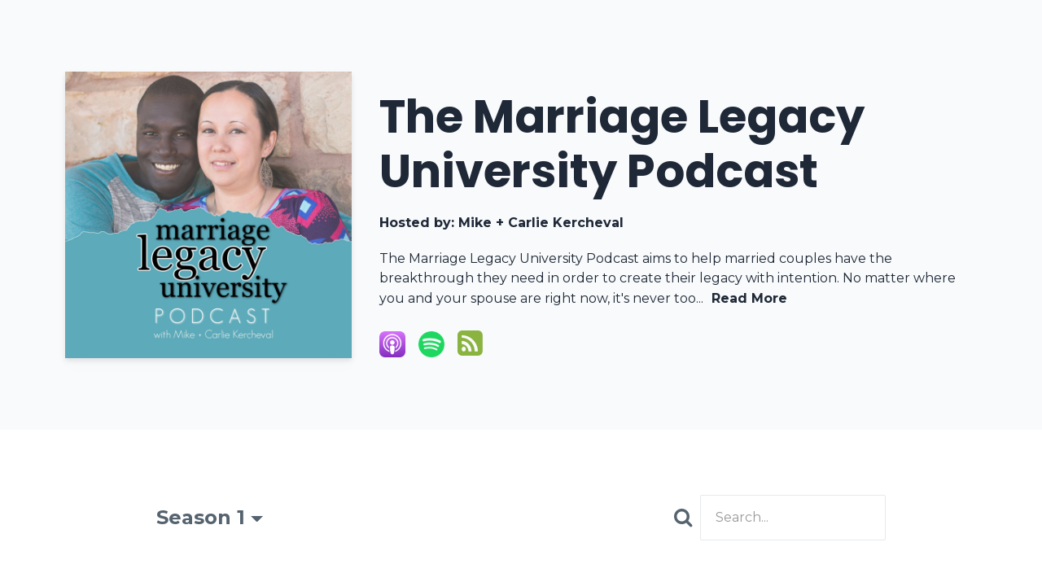

--- FILE ---
content_type: text/html; charset=utf-8
request_url: https://www.theprayingcouple.com/podcasts/the-marriage-legacy-university-podcast?season=1
body_size: 12362
content:
<!DOCTYPE html>
<html lang="en">
  <head>

    <!-- Title and description ================================================== -->
    
              <meta name="csrf-param" content="authenticity_token">
              <meta name="csrf-token" content="zEDIeb8YHkPe5EFqoCRkdLf83gdaklNyu7YtVhBgjkxsUUaEkhvLK4q59aw//Mh+bNX2MeirYGQEDAKxRlId1g==">
            
    <title>
      
        The Marriage Legacy University Podcast
      
    </title>
    <meta charset="utf-8" />
    <meta content="IE=edge,chrome=1" http-equiv="X-UA-Compatible">
    <meta name="viewport" content="width=device-width, initial-scale=1, maximum-scale=1, user-scalable=no">
    
      <meta name="description" content="The Marriage Legacy University Podcast aims to help married couples have the breakthrough they need in order to create their legacy with intention. No matter where you and your spouse are right now, it&#39;s never too late to build the legacy you desire to leave behind." />
    

    <!-- Helpers ================================================== -->
    <meta property="og:type" content="website">
<meta property="og:url" content="https://www.theprayingcouple.com/podcasts/the-marriage-legacy-university-podcast">
<meta name="twitter:card" content="summary_large_image">

<meta property="og:title" content="The Marriage Legacy University Podcast">
<meta name="twitter:title" content="The Marriage Legacy University Podcast">


<meta property="og:description" content="The Marriage Legacy University Podcast aims to help married couples have the breakthrough they need in order to create their legacy with intention. No matter where you and your spouse are right now, it&#39;s never too late to build the legacy you desire to leave behind.">
<meta name="twitter:description" content="The Marriage Legacy University Podcast aims to help married couples have the breakthrough they need in order to create their legacy with intention. No matter where you and your spouse are right now, it&#39;s never too late to build the legacy you desire to leave behind.">


<meta property="og:image" content="https://kajabi-storefronts-production.kajabi-cdn.com/kajabi-storefronts-production/file-uploads/site/41754/podcasts/3b334e3-c3e3-58ca-a055-c3d131ee6f13_MLU_Podcast_Icon_3000x3000_copy.jpg">
<meta name="twitter:image" content="https://kajabi-storefronts-production.kajabi-cdn.com/kajabi-storefronts-production/file-uploads/site/41754/podcasts/3b334e3-c3e3-58ca-a055-c3d131ee6f13_MLU_Podcast_Icon_3000x3000_copy.jpg">


    <link href="https://kajabi-storefronts-production.kajabi-cdn.com/kajabi-storefronts-production/file-uploads/themes/2042493/settings_images/c2aa1ff-8d24-ef3a-8b8-a1681c4bc43_10265bd7-74c8-44cc-ae5e-12d0ffaa429e.webp?v=2" rel="shortcut icon" />
    <link rel="canonical" href="https://www.theprayingcouple.com/podcasts/the-marriage-legacy-university-podcast" />

    <!-- CSS ================================================== -->
    <link rel="stylesheet" href="https://maxcdn.bootstrapcdn.com/bootstrap/4.0.0-alpha.4/css/bootstrap.min.css" integrity="sha384-2hfp1SzUoho7/TsGGGDaFdsuuDL0LX2hnUp6VkX3CUQ2K4K+xjboZdsXyp4oUHZj" crossorigin="anonymous">
    <link rel="stylesheet" href="https://maxcdn.bootstrapcdn.com/font-awesome/4.5.0/css/font-awesome.min.css">
    
      <link href="//fonts.googleapis.com/css?family=Montserrat:400,700,400italic,700italic|Poppins:400,700,400italic,700italic" rel="stylesheet" type="text/css">
    
    <link rel="stylesheet" media="screen" href="https://kajabi-app-assets.kajabi-cdn.com/assets/core-0d125629e028a5a14579c81397830a1acd5cf5a9f3ec2d0de19efb9b0795fb03.css" />
    <link rel="stylesheet" media="screen" href="https://kajabi-storefronts-production.kajabi-cdn.com/kajabi-storefronts-production/themes/2042493/assets/styles.css?1752679606201577" />
    <link rel="stylesheet" media="screen" href="https://kajabi-storefronts-production.kajabi-cdn.com/kajabi-storefronts-production/themes/2042493/assets/overrides.css?1752679606201577" />

    <!-- Container Width ================================================== -->
    
    

    <!-- Optional Background Image ======================================== -->
    

    <!-- Full Bleed Or Container ================================================== -->
    

    <!-- Header hook ================================================== -->
    <script type="text/javascript">
  var Kajabi = Kajabi || {};
</script>
<script type="text/javascript">
  Kajabi.currentSiteUser = {
    "id" : "-1",
    "type" : "Guest",
    "contactId" : "",
  };
</script>
<script type="text/javascript">
  Kajabi.theme = {
    activeThemeName: "Premier Site",
    previewThemeId: null,
    editor: false
  };
</script>
<meta name="turbo-prefetch" content="false">
<meta name="facebook-domain-verification" content="0d2akhotql26hc0orltfsmuj8kk14g" />
<script async src="https://www.googletagmanager.com/gtag/js?id=G-E1SJPHW9QK"></script>
<script>
  window.dataLayer = window.dataLayer || [];
  function gtag(){dataLayer.push(arguments);}
  gtag('js', new Date());
  gtag('config', 'G-E1SJPHW9QK');
</script>
<style type="text/css">
  #editor-overlay {
    display: none;
    border-color: #2E91FC;
    position: absolute;
    background-color: rgba(46,145,252,0.05);
    border-style: dashed;
    border-width: 3px;
    border-radius: 3px;
    pointer-events: none;
    cursor: pointer;
    z-index: 10000000000;
  }
  .editor-overlay-button {
    color: white;
    background: #2E91FC;
    border-radius: 2px;
    font-size: 13px;
    margin-inline-start: -24px;
    margin-block-start: -12px;
    padding-block: 3px;
    padding-inline: 10px;
    text-transform:uppercase;
    font-weight:bold;
    letter-spacing:1.5px;

    left: 50%;
    top: 50%;
    position: absolute;
  }
</style>
<script src="https://kajabi-app-assets.kajabi-cdn.com/vite/assets/track_analytics-999259ad.js" crossorigin="anonymous" type="module"></script><link rel="modulepreload" href="https://kajabi-app-assets.kajabi-cdn.com/vite/assets/stimulus-576c66eb.js" as="script" crossorigin="anonymous">
<link rel="modulepreload" href="https://kajabi-app-assets.kajabi-cdn.com/vite/assets/track_product_analytics-9c66ca0a.js" as="script" crossorigin="anonymous">
<link rel="modulepreload" href="https://kajabi-app-assets.kajabi-cdn.com/vite/assets/stimulus-e54d982b.js" as="script" crossorigin="anonymous">
<link rel="modulepreload" href="https://kajabi-app-assets.kajabi-cdn.com/vite/assets/trackProductAnalytics-3d5f89d8.js" as="script" crossorigin="anonymous">      <script type="text/javascript">
        if (typeof (window.rudderanalytics) === "undefined") {
          !function(){"use strict";window.RudderSnippetVersion="3.0.3";var sdkBaseUrl="https://cdn.rudderlabs.com/v3"
          ;var sdkName="rsa.min.js";var asyncScript=true;window.rudderAnalyticsBuildType="legacy",window.rudderanalytics=[]
          ;var e=["setDefaultInstanceKey","load","ready","page","track","identify","alias","group","reset","setAnonymousId","startSession","endSession","consent"]
          ;for(var n=0;n<e.length;n++){var t=e[n];window.rudderanalytics[t]=function(e){return function(){
          window.rudderanalytics.push([e].concat(Array.prototype.slice.call(arguments)))}}(t)}try{
          new Function('return import("")'),window.rudderAnalyticsBuildType="modern"}catch(a){}
          if(window.rudderAnalyticsMount=function(){
          "undefined"==typeof globalThis&&(Object.defineProperty(Object.prototype,"__globalThis_magic__",{get:function get(){
          return this},configurable:true}),__globalThis_magic__.globalThis=__globalThis_magic__,
          delete Object.prototype.__globalThis_magic__);var e=document.createElement("script")
          ;e.src="".concat(sdkBaseUrl,"/").concat(window.rudderAnalyticsBuildType,"/").concat(sdkName),e.async=asyncScript,
          document.head?document.head.appendChild(e):document.body.appendChild(e)
          },"undefined"==typeof Promise||"undefined"==typeof globalThis){var d=document.createElement("script")
          ;d.src="https://polyfill-fastly.io/v3/polyfill.min.js?version=3.111.0&features=Symbol%2CPromise&callback=rudderAnalyticsMount",
          d.async=asyncScript,document.head?document.head.appendChild(d):document.body.appendChild(d)}else{
          window.rudderAnalyticsMount()}window.rudderanalytics.load("2apYBMHHHWpiGqicceKmzPebApa","https://kajabiaarnyhwq.dataplane.rudderstack.com",{})}();
        }
      </script>
      <script type="text/javascript">
        if (typeof (window.rudderanalytics) !== "undefined") {
          rudderanalytics.page({"account_id":"42241","site_id":"41754"});
        }
      </script>
      <script type="text/javascript">
        if (typeof (window.rudderanalytics) !== "undefined") {
          (function () {
            function AnalyticsClickHandler (event) {
              const targetEl = event.target.closest('a') || event.target.closest('button');
              if (targetEl) {
                rudderanalytics.track('Site Link Clicked', Object.assign(
                  {"account_id":"42241","site_id":"41754"},
                  {
                    link_text: targetEl.textContent.trim(),
                    link_href: targetEl.href,
                    tag_name: targetEl.tagName,
                  }
                ));
              }
            };
            document.addEventListener('click', AnalyticsClickHandler);
          })();
        }
      </script>
<script>
!function(f,b,e,v,n,t,s){if(f.fbq)return;n=f.fbq=function(){n.callMethod?
n.callMethod.apply(n,arguments):n.queue.push(arguments)};if(!f._fbq)f._fbq=n;
n.push=n;n.loaded=!0;n.version='2.0';n.agent='plkajabi';n.queue=[];t=b.createElement(e);t.async=!0;
t.src=v;s=b.getElementsByTagName(e)[0];s.parentNode.insertBefore(t,s)}(window,
                                                                      document,'script','https://connect.facebook.net/en_US/fbevents.js');


fbq('init', '886325371536784');
fbq('track', "PageView");</script>
<noscript><img height="1" width="1" style="display:none"
src="https://www.facebook.com/tr?id=886325371536784&ev=PageView&noscript=1"
/></noscript>
<meta name='site_locale' content='en'><style type="text/css">
  body main {
    direction: ltr;
  }
  .slick-list {
    direction: ltr;
  }
</style>
<style type="text/css">
  /* Font Awesome 4 */
  .fa.fa-twitter{
    font-family:sans-serif;
  }
  .fa.fa-twitter::before{
    content:"𝕏";
    font-size:1.2em;
  }

  /* Font Awesome 5 */
  .fab.fa-twitter{
    font-family:sans-serif;
  }
  .fab.fa-twitter::before{
    content:"𝕏";
    font-size:1.2em;
  }
</style>
<link rel="stylesheet" href="https://kajabi-app-assets.kajabi-cdn.com/assets/form_mobile_phone_country_selector-07ad538fffe5db82f57e9e134ccbb199c253088e065f0bc20fc0c62f77011a62.css" media="screen" /><script src="https://kajabi-app-assets.kajabi-cdn.com/vite/assets/iti-country-phone-selector-d94ee4ee.js" crossorigin="anonymous" type="module"></script><link rel="modulepreload" href="https://kajabi-app-assets.kajabi-cdn.com/vite/assets/preload-helper-2817e27b.js" as="script" crossorigin="anonymous">
<link rel="modulepreload" href="https://kajabi-app-assets.kajabi-cdn.com/vite/assets/_commonjsHelpers-f17db62c.js" as="script" crossorigin="anonymous"><link rel="stylesheet" href="https://cdn.jsdelivr.net/npm/@kajabi-ui/styles@1.0.4/dist/kajabi_products/kajabi_products.css" />
<script type="module" src="https://cdn.jsdelivr.net/npm/@pine-ds/core@3.15.0/dist/pine-core/pine-core.esm.js"></script>
<script nomodule src="https://cdn.jsdelivr.net/npm/@pine-ds/core@3.15.0/dist/pine-core/index.esm.js"></script>

  </head>
  <body>
    <div class="container container--main container--full">
      <div class="content-wrap">
        <div id="section-header" data-section-id="header"><!-- Header Variables -->























<!-- KJB Settings Variables -->





<style>
  .header {
    background: #fff;
  }
  
  .header .logo--text, .header--left .header-menu a {
    line-height: 40px;
  }
  .header .logo--image {
    height: 40px;
  }
  .header .logo img {
    max-height: 40px;
  }
  .announcement {
      background: #ff66c4;
      color: #fff;
    }
  /*============================================================================
    #Header User Menu Styles
  ==============================================================================*/
  .header .user__dropdown {
    background: #fff;
    top: 70px;
  }
  .header--center .user__dropdown {
    top: 50px;
  }
  
  /*============================================================================
    #Header Responsive Styles
  ==============================================================================*/
  @media (max-width: 767px) {
    .header .logo--text {
      line-height: 40px;
    }
    .header .logo--image {
      max-height: 40px;
    }
    .header .logo img {
      max-height: 40px;
    }
    .header .header-ham {
      top: 20px;
    }
  }
</style>




</div>
        


        <style type='text/css'>
        .podcasts .btn {
  border-color: #8ab340;
  color: #fff;
  background: #8ab340;
}

        .podcasts .dropdown-toggle:hover {
  cursor: pointer;
}

      </style>
  <link rel="stylesheet" href="https://kajabi-app-assets.kajabi-cdn.com/assets/podcasts-295f7e9450cea787207c89be169f9eeaf71f91ee4961387db3217f29ebee2f84.css" media="all" />
  <link rel="alternate" type="application/rss+xml" title="The Marriage Legacy University Podcast" href="https://app.kajabi.com/podcasts/2147494558/feed" />
  

<style type="text/css">
  .podcast-intro__title,
  h1.podcast-intro__title {
    color: #1F2837;
  }
  
  .truncate {
    color: #1F2837;
  }

  .podcast-intro__author {
    color: #1F2837;
  }

  .podcast-intro__short-description {
    color: #1F2837;
  }

  .podcast-intro__cta,
  .podcast-intro__cta:hover,
  .btn-primary.podcast-intro__cta,
  .btn-primary.podcast-intro__cta:hover,
  .podcast-episode__pagination a.btn,
  .podcast-episode__pagination a.btn:hover,
  .podcast-episode__pagination .pagination a.btn,
  .podcast-episode__pagination .pagination a.btn:hover {
    color: #fff;
    background-color: #8ab340;
    border-color: #8ab340;
  }

  .podcast-episode-header__meta,
  .podcast-episode-header__meta i {
    color: #1F2837;
  }

  .podcast-episode-header__all-episodes-link a,
  .podcast-episode-header__all-episodes-link i {
    color: #1F2837;
  }

  h1.podcast-episode-header__title,
  .podcast-episode-header__title,
  .podcast-modal__read-more {
    color: #1F2837;
  }

  .podcast-intro {
    background-color: #f8fafb;
    color: #1F2837;
  }

  .podcast-episode-header,
  .podcast-episode-header::after {
    background-color: #f8fafb;
    color: #1F2837;
  }

  .podcast-episode-transcript {
    background-color: #f8fafb;
    color: #1F2837;
  }

  .podcast-episode-transcript .podcast-episode-transcript__title {
    color: #1F2837;
  }

  .btn.podcast-default-btn {
    border-color: #8ab340;
    background: transparent;
    color: #8ab340;
  }

  .podcast-intro__rss {
    background-color: #8ab340;
  }
</style>



<div class="podcasts podcasts-show premier-page-content">
  <div class="sizer ">
    




<section class="podcast-intro">
  <div class="container podcast-intro__content">
      <div class="podcast-intro__image">
        <img alt="The Marriage Legacy University Podcast" height="350" src="https://kajabi-storefronts-production.kajabi-cdn.com/kajabi-storefronts-production/file-uploads/site/41754/podcasts/3b334e3-c3e3-58ca-a055-c3d131ee6f13_MLU_Podcast_Icon_3000x3000_copy.jpg" />
      </div>
    <div class="podcast-intro__meta">
      <h1 class="podcast-intro__title">The Marriage Legacy University Podcast</h1>
        <p class="podcast-intro__author">
          Hosted by: <span class="podcast-intro__author-name">Mike + Carlie Kercheval</span>
        </p>


      <p class="podcast-intro__short-description">
        The Marriage Legacy University Podcast aims to help married couples have the breakthrough they need in order to create their legacy with intention. No matter where you and your spouse are right now, it's never too...
          <button type="button" class="podcast-modal__read-more" data-kjb-element="modal-trigger" data-toggle="modal" data-target="#podcast-full-description">
            Read More
          </button>
      </p>
      <div>
          <div class="modal fade podcast-modal__wrapper" id="podcast-full-description" tabindex="-1" role="dialog" aria-labelledby="podcast-full-descriptionLabel" aria-hidden="true">
            <div class="modal-dialog podcast-modal" role="document">
              <div class="podcast-modal__content modal__content">
                <div class="podcast-modal__header">
                  <h2 class="podcast-modal__title">The Marriage Legacy University Podcast</h2>
                </div>
                <div class="podcast-modal__body">
                  <div class="podcast-modal__full-description"><p>The Marriage Legacy University Podcast aims to help married couples have the breakthrough they need in order to create their legacy with intention. No matter where you and your spouse are right now, it's never too late to build the legacy you desire to leave behind.</p></div>
                </div>
                <div class="podcast-modal__footer">
                  <button type="button" class="btn btn-primary btn--outline podcast-default-btn" data-dismiss="modal">
                    Close
                  </button>
                </div>
              </div>
            </div>
          </div>
      </div>
      <div class="podcast-intro__subscribe">

          <a title="Listen on Apple Podcasts" target="_blank" class="podcast-intro__link" rel="noopener noreferrer" href="https://podcasts.apple.com/us/podcast/the-marriage-legacy-builders™-podcast/id1489125008">            <img alt="Listen on Apple Podcasts" src="https://kajabi-app-assets.kajabi-cdn.com/assets/podcasts/apple-podcasts-71992cc88b76fd0a9b8ba614f49cd6aeb2f519741b8a30b8372a433cde026b6a.png" />
</a>          <a title="Listen on Spotify" target="_blank" class="podcast-intro__link" rel="noopener noreferrer" href="https://open.spotify.com/show/6Ze0ZIN7BOKFtBK5woLYdz">            <img alt="Listen on Spotify" src="https://kajabi-app-assets.kajabi-cdn.com/assets/podcasts/spotify-e61202a026d1a0d860e57382c92182e3bb6f880b552803b232c452f82d517e59.png" />
</a>
        <a title="Copy RSS feed link" class="podcast-intro__link" data-kjb-element="clipboard-button" href="https://app.kajabi.com/podcasts/2147494558/feed">          <i class="fa fa-rss-square" style="font-size: 36px"></i>
</a>      </div>
    </div>
  </div>
</section>


<div class="container podcast-search__container">
  <div class="inner-container">
    <div class="podcast-search__wrapper">
      <span class="podcast-search__headline">
          <div class="dropdown"><span class="dropdown-toggle " id="dropdownMenuButton" data-toggle="dropdown" aria-haspopup="true" aria-expanded="false">Season 1</span><div class="dropdown-menu"><a class="dropdown-item" aria-labelledby="dropdownMenuButton" href="https://www.theprayingcouple.com/podcasts/the-marriage-legacy-university-podcast">All Episodes</a><a class="dropdown-item" aria-labelledby="dropdownMenuButton" href="https://www.theprayingcouple.com/podcasts/the-marriage-legacy-university-podcast?season=1">Season 1</a></div></div>
      </span>
      <form method="get" role="search" action=https://www.theprayingcouple.com/podcasts/the-marriage-legacy-university-podcast>
  <div class="sidebar-search__form podcast-search">
    <i class="fa fa-search sidebar-search__icon podcast-search__icon" aria-hidden="true"></i>
    <input type="search" name="search" id="search" class="form-control sidebar-search__input" placeholder="Search..." />
    <label class="visually-hidden podcast-search-label" for="search">Search</label>
  </div>
</form>

    </div>
  </div>
</div>

<section class="podcast-episodes" data-kjb-component="PlayerManager">
  <h2 class="podcast-episodes__title">
    Episodes
  </h2>
  <div class="container">
    <div class="inner-container">
        <article class="podcast-episode">
  <h3 class="podcast-episode__title">
    Important Money Conversations for Couples
  </h3>

  <p class="podcast-episode__meta">
    <span class="podcast-episode__meta-text">Season #1</span>
    <span class="podcast-episode__meta-text">Episode #7</span>
    <time datetime="2020-01-15T05:00:00Z" data-local="time" data-format="%B %d, %Y">January 15, 2020</time>
  </p>

  <div class="podcast-episode__media"><script type="application/json" id="podcast_episode_2147657566-config">{"podcast":{"title":"The Marriage Legacy University Podcast","description":"The Marriage Legacy University Podcast aims to help married couples have the breakthrough they need in order to create their legacy with intention. No matter where you and your spouse are right now, it's never too late to build the legacy you desire to leave behind.","thumbnailUrl":"https://kajabi-storefronts-production.kajabi-cdn.com/kajabi-storefronts-production/file-uploads/site/41754/podcasts/3b334e3-c3e3-58ca-a055-c3d131ee6f13_MLU_Podcast_Icon_3000x3000_copy.jpg","brandSettings":{"accent_color":"#f8fafb","accent_text_color":"#1F2837","primary_color":"#8ab340","primary_text_color":"#fff","font_family":"Montserrat"},"url":"https://www.theprayingcouple.com/podcasts/the-marriage-legacy-university-podcast","feedUrl":"https://app.kajabi.com/podcasts/2147494558/feed","locale":"en"},"episode":{"title":"Important Money Conversations for Couples","episodeNumber":7,"explicit":false,"description":"\u003cp\u003eToday we are going to chat about 10 important money conversations for couples to have to keep the peace in their marriage. These crucial conversations have played a key role in building our marriage on a strong foundation.\u003c/p\u003e\n\u003cp\u003eHere is the link to our \u003cstrong\u003eFAVORITE money planner\u003c/strong\u003e:\u003cbr\u003e \u003ca href=\"https://christianmarriageadventure.com/money-planner\"\u003ehttps://christianmarriageadventure.com/money-planner\u003c/a\u003e\u003c/p\u003e\n\u003cp\u003eAnd here the link to our \u003cstrong\u003efavorite family budget binder\u003c/strong\u003e:\u003cbr\u003e \u003ca href=\"https://christianmarriageadventure.com/budget-binder\"\u003ehttps://christianmarriageadventure.com/budget-binder\u003c/a\u003e\u003c/p\u003e\n\u003cp\u003e\u0026nbsp;\u003c/p\u003e","thumbnailUrl":"https://kajabi-storefronts-production.kajabi-cdn.com/kajabi-storefronts-production/file-uploads/podcasts/thumbnails/2147494558/episodes/a806fc1-14b5-6ee-a441-8162caa7d02e_33f6e226-9c99-4b19-86a4-41edbf2f86b1.jpg","publicationDate":"2020-01-15T05:00:00Z","duration":"2028.0","url":"https://www.theprayingcouple.com/podcasts/the-marriage-legacy-university-podcast/episodes/2147657566","media":{"url":"https://app.kajabi.com/podcasts/medias/2147657566.mp3?kjb=true","size":40708352,"type":"audio/mpeg"},"chapters":[]}}</script><div data-kjb-element="podcast-player" data-episode-config="podcast_episode_2147657566-config"><root style="max-width:1450px;min-width:260px;">
  <link href='//fonts.googleapis.com/css2?family=Montserrat:wght@400;600;700&display=swap' rel='stylesheet' type='text/css'>
  <div class="tablet:px-6 tablet:pt-6 mobile:px-4 mobile:pt-4 flex flex-col">
    <div class="flex-col items-center mobile:flex tablet:hidden">
      <show-title class="text-sm"></show-title>
      <episode-title class="text-base mb-2"></episode-title>
      <subscribe-button class="mb-4 mobile:flex tablet:hidden"></subscribe-button>
      <poster class="rounded-sm w-48 shadow overflow-hidden"></poster>
      <divider class="w-full my-6"></divider>
    </div>

    <div class="tablet:flex flex-grow mb-6">
      <div class="w-64 mobile:hidden tablet:block tablet:mr-6">
        <poster class="rounded-sm shadow overflow-hidden"></poster>
      </div>
      <div class="w-full">
        <div class="hidden tablet:block">
          <show-title class="text-base"></show-title>
          <episode-title class="text-xl desktop:text-2xl"></episode-title>
          <divider class="w-full my-4"></divider>
        </div>
        <div class="flex items-center justify-between">
          <div class="block">
            <play-button class="mobile:hidden" variant="simple"></play-button>
          </div>

          <div class="flex">
            <play-state on="active">
              <chapter-previous class="mx-2 block"></chapter-previous>
            </play-state>
            <play-state on="active">
              <step-backward class="mx-2 block"></step-backward>
            </play-state>

            <play-button class="mx-2 block hidden mobile:block" variant="simple"></play-button>

            <play-state on="active">
              <step-forward class="mx-2 block"></step-forward>
            </play-state>
            <play-state on="active">
              <chapter-next class="mx-2 block"></chapter-next>
            </play-state>

            <play-state on="active">
              <speed-control class="mx-2 block hidden tablet:block"></speed-control>
            </play-state>

            <play-state on="active">
              <volume-control class="mx-2 ml-4 flex items-center hidden tablet:flex"></volume-control>
            </play-state>
          </div>

          <div class="block hidden mobile:block"></div>
        </div>
        <div class="flex w-full">
          <progress-bar></progress-bar>
        </div>
        <div class="flex w-full -mt-2">
          <div class="w-3/12 text-left">
            <timer-current class="text-sm"></timer-current>
          </div>
          <div class="w-6/12 max-w-xs text-center truncate">
            <play-state on="active">
              <current-chapter class="text-sm"></current-chapter>
            </play-state>
          </div>
          <div class="w-3/12 text-right">
            <timer-duration class="text-sm"></timer-duration>
          </div>
        </div>
      </div>
    </div>
      <divider class="w-full mb-3"></divider>
      <div class="flex justify-between">
        <div class="flex mobile:w-full tablet:w-2/12 desktop:w-1/12 justify-between">
          <tab-trigger tab="chapters">
            <icon type="chapter"></icon>
          </tab-trigger>
          <tab-trigger tab="transcripts">
            <icon type="transcripts"></icon>
          </tab-trigger>
            <tab-trigger tab="files">
              <icon type="download"></icon>
            </tab-trigger>
          <tab-trigger tab="playlist">
            <icon type="playlist"></icon>
          </tab-trigger>
          <tab-trigger tab="share">
            <icon type="share"></icon>
          </tab-trigger>
        </div>
        <subscribe-button class="mt-1 mobile:hidden tablet:flex"></subscribe-button>
      </div>
  </div>
    <base target="_blank">
    <div class="w-full relative overflow-hidden">
      <tab name="chapters">
        <tab-chapters></tab-chapters>
      </tab>
      <tab name="transcripts">
        <tab-transcripts></tab-transcripts>
      </tab>
        <tab name="files">
          <tab-files></tab-files>
        </tab>
      <tab name="playlist">
        <tab-playlist></tab-playlist>
      </tab>
      <tab name="share">
        <tab-share></tab-share>
      </tab>
      <tab-overflow></tab-overflow>
    </div>
  <error></error>
</root>
</div></div>
  <div class="podcast-episode__description">Today we are going to chat about 10 important money conversations for couples to have to keep the peace in their marriage. These crucial conversations have played a key role in building our marriage on a strong...</div>

  <a aria-label="Go to Important Money Conversations for Couples" class="btn btn-primary btn--outline podcast-default-btn" href="https://www.theprayingcouple.com/podcasts/the-marriage-legacy-university-podcast/episodes/2147657566">View Episode</a>
</article>
<article class="podcast-episode">
  <h3 class="podcast-episode__title">
    5 Reasons for Setting Marriage Goals
  </h3>

  <p class="podcast-episode__meta">
    <span class="podcast-episode__meta-text">Season #1</span>
    <span class="podcast-episode__meta-text">Episode #6</span>
    <time datetime="2020-01-08T19:37:25Z" data-local="time" data-format="%B %d, %Y">January 08, 2020</time>
  </p>

  <div class="podcast-episode__media"><script type="application/json" id="podcast_episode_2147657567-config">{"podcast":{"title":"The Marriage Legacy University Podcast","description":"The Marriage Legacy University Podcast aims to help married couples have the breakthrough they need in order to create their legacy with intention. No matter where you and your spouse are right now, it's never too late to build the legacy you desire to leave behind.","thumbnailUrl":"https://kajabi-storefronts-production.kajabi-cdn.com/kajabi-storefronts-production/file-uploads/site/41754/podcasts/3b334e3-c3e3-58ca-a055-c3d131ee6f13_MLU_Podcast_Icon_3000x3000_copy.jpg","brandSettings":{"accent_color":"#f8fafb","accent_text_color":"#1F2837","primary_color":"#8ab340","primary_text_color":"#fff","font_family":"Montserrat"},"url":"https://www.theprayingcouple.com/podcasts/the-marriage-legacy-university-podcast","feedUrl":"https://app.kajabi.com/podcasts/2147494558/feed","locale":"en"},"episode":{"title":"5 Reasons for Setting Marriage Goals","episodeNumber":6,"explicit":false,"description":"\u003cp\u003eAre you curious what all the hype is around setting marriage goals? You are not alone. Today we are sharing 5 reasons for setting marriage goals -- and we know that they will resonate!\u003c/p\u003e\n\u003cp\u003eFREE Goal Setting Workshop --\u0026gt; \u003ca href=\"https://christianmarriageadventure.com/free-goal-setting-workshop-for-couples\"\u003e https://christianmarriageadventure.com/free-goal-setting-workshop-for-couples\u003c/a\u003e\u003c/p\u003e\n\u003cp\u003eGoal Setting For Couples Course (for those who are ready to go DEEP with setting and achieving their goals): \u003ca href=\"http://goalsettingforcouples.com\"\u003ehttp://goalsettingforcouples.com\u003c/a\u003e\u003c/p\u003e\n\u003cp\u003e\u0026nbsp;\u003c/p\u003e","thumbnailUrl":"https://kajabi-storefronts-production.kajabi-cdn.com/kajabi-storefronts-production/file-uploads/podcasts/thumbnails/2147494558/episodes/dfd47a-5db8-a64f-e4cb-a388c5d46ba2_33f6e226-9c99-4b19-86a4-41edbf2f86b1.jpg","publicationDate":"2020-01-08T19:37:25Z","duration":"1288.0","url":"https://www.theprayingcouple.com/podcasts/the-marriage-legacy-university-podcast/episodes/2147657567","media":{"url":"https://app.kajabi.com/podcasts/medias/2147657567.mp3?kjb=true","size":25906592,"type":"audio/mpeg"},"chapters":[]}}</script><div data-kjb-element="podcast-player" data-episode-config="podcast_episode_2147657567-config"><root style="max-width:1450px;min-width:260px;">
  <link href='//fonts.googleapis.com/css2?family=Montserrat:wght@400;600;700&display=swap' rel='stylesheet' type='text/css'>
  <div class="tablet:px-6 tablet:pt-6 mobile:px-4 mobile:pt-4 flex flex-col">
    <div class="flex-col items-center mobile:flex tablet:hidden">
      <show-title class="text-sm"></show-title>
      <episode-title class="text-base mb-2"></episode-title>
      <subscribe-button class="mb-4 mobile:flex tablet:hidden"></subscribe-button>
      <poster class="rounded-sm w-48 shadow overflow-hidden"></poster>
      <divider class="w-full my-6"></divider>
    </div>

    <div class="tablet:flex flex-grow mb-6">
      <div class="w-64 mobile:hidden tablet:block tablet:mr-6">
        <poster class="rounded-sm shadow overflow-hidden"></poster>
      </div>
      <div class="w-full">
        <div class="hidden tablet:block">
          <show-title class="text-base"></show-title>
          <episode-title class="text-xl desktop:text-2xl"></episode-title>
          <divider class="w-full my-4"></divider>
        </div>
        <div class="flex items-center justify-between">
          <div class="block">
            <play-button class="mobile:hidden" variant="simple"></play-button>
          </div>

          <div class="flex">
            <play-state on="active">
              <chapter-previous class="mx-2 block"></chapter-previous>
            </play-state>
            <play-state on="active">
              <step-backward class="mx-2 block"></step-backward>
            </play-state>

            <play-button class="mx-2 block hidden mobile:block" variant="simple"></play-button>

            <play-state on="active">
              <step-forward class="mx-2 block"></step-forward>
            </play-state>
            <play-state on="active">
              <chapter-next class="mx-2 block"></chapter-next>
            </play-state>

            <play-state on="active">
              <speed-control class="mx-2 block hidden tablet:block"></speed-control>
            </play-state>

            <play-state on="active">
              <volume-control class="mx-2 ml-4 flex items-center hidden tablet:flex"></volume-control>
            </play-state>
          </div>

          <div class="block hidden mobile:block"></div>
        </div>
        <div class="flex w-full">
          <progress-bar></progress-bar>
        </div>
        <div class="flex w-full -mt-2">
          <div class="w-3/12 text-left">
            <timer-current class="text-sm"></timer-current>
          </div>
          <div class="w-6/12 max-w-xs text-center truncate">
            <play-state on="active">
              <current-chapter class="text-sm"></current-chapter>
            </play-state>
          </div>
          <div class="w-3/12 text-right">
            <timer-duration class="text-sm"></timer-duration>
          </div>
        </div>
      </div>
    </div>
      <divider class="w-full mb-3"></divider>
      <div class="flex justify-between">
        <div class="flex mobile:w-full tablet:w-2/12 desktop:w-1/12 justify-between">
          <tab-trigger tab="chapters">
            <icon type="chapter"></icon>
          </tab-trigger>
          <tab-trigger tab="transcripts">
            <icon type="transcripts"></icon>
          </tab-trigger>
            <tab-trigger tab="files">
              <icon type="download"></icon>
            </tab-trigger>
          <tab-trigger tab="playlist">
            <icon type="playlist"></icon>
          </tab-trigger>
          <tab-trigger tab="share">
            <icon type="share"></icon>
          </tab-trigger>
        </div>
        <subscribe-button class="mt-1 mobile:hidden tablet:flex"></subscribe-button>
      </div>
  </div>
    <base target="_blank">
    <div class="w-full relative overflow-hidden">
      <tab name="chapters">
        <tab-chapters></tab-chapters>
      </tab>
      <tab name="transcripts">
        <tab-transcripts></tab-transcripts>
      </tab>
        <tab name="files">
          <tab-files></tab-files>
        </tab>
      <tab name="playlist">
        <tab-playlist></tab-playlist>
      </tab>
      <tab name="share">
        <tab-share></tab-share>
      </tab>
      <tab-overflow></tab-overflow>
    </div>
  <error></error>
</root>
</div></div>
  <div class="podcast-episode__description">Are you curious what all the hype is around setting marriage goals? You are not alone. Today we are sharing 5 reasons for setting marriage goals -- and we know that they will resonate!
FREE Goal Setting Workshop...</div>

  <a aria-label="Go to 5 Reasons for Setting Marriage Goals" class="btn btn-primary btn--outline podcast-default-btn" href="https://www.theprayingcouple.com/podcasts/the-marriage-legacy-university-podcast/episodes/2147657567">View Episode</a>
</article>
<article class="podcast-episode">
  <h3 class="podcast-episode__title">
    How to Keep the Romance Alive When You&#39;re Exhausted
  </h3>

  <p class="podcast-episode__meta">
    <span class="podcast-episode__meta-text">Season #1</span>
    <span class="podcast-episode__meta-text">Episode #5</span>
    <time datetime="2019-12-29T05:00:00Z" data-local="time" data-format="%B %d, %Y">December 29, 2019</time>
  </p>

  <div class="podcast-episode__media"><script type="application/json" id="podcast_episode_2147657568-config">{"podcast":{"title":"The Marriage Legacy University Podcast","description":"The Marriage Legacy University Podcast aims to help married couples have the breakthrough they need in order to create their legacy with intention. No matter where you and your spouse are right now, it's never too late to build the legacy you desire to leave behind.","thumbnailUrl":"https://kajabi-storefronts-production.kajabi-cdn.com/kajabi-storefronts-production/file-uploads/site/41754/podcasts/3b334e3-c3e3-58ca-a055-c3d131ee6f13_MLU_Podcast_Icon_3000x3000_copy.jpg","brandSettings":{"accent_color":"#f8fafb","accent_text_color":"#1F2837","primary_color":"#8ab340","primary_text_color":"#fff","font_family":"Montserrat"},"url":"https://www.theprayingcouple.com/podcasts/the-marriage-legacy-university-podcast","feedUrl":"https://app.kajabi.com/podcasts/2147494558/feed","locale":"en"},"episode":{"title":"How to Keep the Romance Alive When You're Exhausted","episodeNumber":5,"explicit":false,"description":"\u003cp\u003eAre you and your spouse struggling to keep the romance alive due to exhaustion? You are NOT alone!\u003c/p\u003e\n\u003cp\u003eOn this episode we share 6 ideas to keep the romance alive through seasons of complete exhaustion and overwhelm.\u003c/p\u003e\n\u003cp\u003eAnother tool for connection is our \u003ca href=\"https://marriagecommunicationchallenge.com\" target=\"_blank\" rel=\"noopener noreferrer\"\u003e5-Day Marriage Communication\u003c/a\u003e challenge!\u003c/p\u003e","thumbnailUrl":"https://kajabi-storefronts-production.kajabi-cdn.com/kajabi-storefronts-production/file-uploads/podcasts/thumbnails/2147494558/episodes/11e3e46-af7-2de-37f0-3cd4f3547ff_33f6e226-9c99-4b19-86a4-41edbf2f86b1.jpg","publicationDate":"2019-12-29T05:00:00Z","duration":"1501.0","url":"https://www.theprayingcouple.com/podcasts/the-marriage-legacy-university-podcast/episodes/2147657568","media":{"url":"https://app.kajabi.com/podcasts/medias/2147657568.mp3?kjb=true","size":30158848,"type":"audio/mpeg"},"chapters":[]}}</script><div data-kjb-element="podcast-player" data-episode-config="podcast_episode_2147657568-config"><root style="max-width:1450px;min-width:260px;">
  <link href='//fonts.googleapis.com/css2?family=Montserrat:wght@400;600;700&display=swap' rel='stylesheet' type='text/css'>
  <div class="tablet:px-6 tablet:pt-6 mobile:px-4 mobile:pt-4 flex flex-col">
    <div class="flex-col items-center mobile:flex tablet:hidden">
      <show-title class="text-sm"></show-title>
      <episode-title class="text-base mb-2"></episode-title>
      <subscribe-button class="mb-4 mobile:flex tablet:hidden"></subscribe-button>
      <poster class="rounded-sm w-48 shadow overflow-hidden"></poster>
      <divider class="w-full my-6"></divider>
    </div>

    <div class="tablet:flex flex-grow mb-6">
      <div class="w-64 mobile:hidden tablet:block tablet:mr-6">
        <poster class="rounded-sm shadow overflow-hidden"></poster>
      </div>
      <div class="w-full">
        <div class="hidden tablet:block">
          <show-title class="text-base"></show-title>
          <episode-title class="text-xl desktop:text-2xl"></episode-title>
          <divider class="w-full my-4"></divider>
        </div>
        <div class="flex items-center justify-between">
          <div class="block">
            <play-button class="mobile:hidden" variant="simple"></play-button>
          </div>

          <div class="flex">
            <play-state on="active">
              <chapter-previous class="mx-2 block"></chapter-previous>
            </play-state>
            <play-state on="active">
              <step-backward class="mx-2 block"></step-backward>
            </play-state>

            <play-button class="mx-2 block hidden mobile:block" variant="simple"></play-button>

            <play-state on="active">
              <step-forward class="mx-2 block"></step-forward>
            </play-state>
            <play-state on="active">
              <chapter-next class="mx-2 block"></chapter-next>
            </play-state>

            <play-state on="active">
              <speed-control class="mx-2 block hidden tablet:block"></speed-control>
            </play-state>

            <play-state on="active">
              <volume-control class="mx-2 ml-4 flex items-center hidden tablet:flex"></volume-control>
            </play-state>
          </div>

          <div class="block hidden mobile:block"></div>
        </div>
        <div class="flex w-full">
          <progress-bar></progress-bar>
        </div>
        <div class="flex w-full -mt-2">
          <div class="w-3/12 text-left">
            <timer-current class="text-sm"></timer-current>
          </div>
          <div class="w-6/12 max-w-xs text-center truncate">
            <play-state on="active">
              <current-chapter class="text-sm"></current-chapter>
            </play-state>
          </div>
          <div class="w-3/12 text-right">
            <timer-duration class="text-sm"></timer-duration>
          </div>
        </div>
      </div>
    </div>
      <divider class="w-full mb-3"></divider>
      <div class="flex justify-between">
        <div class="flex mobile:w-full tablet:w-2/12 desktop:w-1/12 justify-between">
          <tab-trigger tab="chapters">
            <icon type="chapter"></icon>
          </tab-trigger>
          <tab-trigger tab="transcripts">
            <icon type="transcripts"></icon>
          </tab-trigger>
            <tab-trigger tab="files">
              <icon type="download"></icon>
            </tab-trigger>
          <tab-trigger tab="playlist">
            <icon type="playlist"></icon>
          </tab-trigger>
          <tab-trigger tab="share">
            <icon type="share"></icon>
          </tab-trigger>
        </div>
        <subscribe-button class="mt-1 mobile:hidden tablet:flex"></subscribe-button>
      </div>
  </div>
    <base target="_blank">
    <div class="w-full relative overflow-hidden">
      <tab name="chapters">
        <tab-chapters></tab-chapters>
      </tab>
      <tab name="transcripts">
        <tab-transcripts></tab-transcripts>
      </tab>
        <tab name="files">
          <tab-files></tab-files>
        </tab>
      <tab name="playlist">
        <tab-playlist></tab-playlist>
      </tab>
      <tab name="share">
        <tab-share></tab-share>
      </tab>
      <tab-overflow></tab-overflow>
    </div>
  <error></error>
</root>
</div></div>
  <div class="podcast-episode__description">Are you and your spouse struggling to keep the romance alive due to exhaustion? You are NOT alone!
On this episode we share 6 ideas to keep the romance alive through seasons of complete exhaustion and...</div>

  <a aria-label="Go to How to Keep the Romance Alive When You&#39;re Exhausted" class="btn btn-primary btn--outline podcast-default-btn" href="https://www.theprayingcouple.com/podcasts/the-marriage-legacy-university-podcast/episodes/2147657568">View Episode</a>
</article>
<article class="podcast-episode">
  <h3 class="podcast-episode__title">
    Why Accountability is Crucial in Marriage
  </h3>

  <p class="podcast-episode__meta">
    <span class="podcast-episode__meta-text">Season #1</span>
    <span class="podcast-episode__meta-text">Episode #4</span>
    <time datetime="2019-12-22T05:00:00Z" data-local="time" data-format="%B %d, %Y">December 22, 2019</time>
  </p>

  <div class="podcast-episode__media"><script type="application/json" id="podcast_episode_2147657569-config">{"podcast":{"title":"The Marriage Legacy University Podcast","description":"The Marriage Legacy University Podcast aims to help married couples have the breakthrough they need in order to create their legacy with intention. No matter where you and your spouse are right now, it's never too late to build the legacy you desire to leave behind.","thumbnailUrl":"https://kajabi-storefronts-production.kajabi-cdn.com/kajabi-storefronts-production/file-uploads/site/41754/podcasts/3b334e3-c3e3-58ca-a055-c3d131ee6f13_MLU_Podcast_Icon_3000x3000_copy.jpg","brandSettings":{"accent_color":"#f8fafb","accent_text_color":"#1F2837","primary_color":"#8ab340","primary_text_color":"#fff","font_family":"Montserrat"},"url":"https://www.theprayingcouple.com/podcasts/the-marriage-legacy-university-podcast","feedUrl":"https://app.kajabi.com/podcasts/2147494558/feed","locale":"en"},"episode":{"title":"Why Accountability is Crucial in Marriage","episodeNumber":4,"explicit":false,"description":"\u003cp\u003eToday's episode is all about the crucial role that accountability plays in your marriage.\u0026nbsp;\u003c/p\u003e\n\u003cp\u003e\u003cstrong\u003eAccountability in marriage is one of the easiest ways to help keep your marriage union strong.\u003c/strong\u003e Over the years of coaching and counseling married couples we've learned that very few people take advantage of the safety accountability provides.\u003c/p\u003e\n\u003cp\u003eIf you haven't already, \u003cstrong\u003ebe sure to \u003ca href=\"https://courses.fulfillingyourvows.com/mlb-podcast-opt-in\"\u003esubscribe to our podcast\u003c/a\u003e\u003c/strong\u003e and share it with others.\u0026nbsp;\u003c/p\u003e","thumbnailUrl":"https://kajabi-storefronts-production.kajabi-cdn.com/kajabi-storefronts-production/file-uploads/podcasts/thumbnails/2147494558/episodes/2a7cf11-2fe5-fbf1-6bc-2c03e8ae057c_33f6e226-9c99-4b19-86a4-41edbf2f86b1.jpg","publicationDate":"2019-12-22T05:00:00Z","duration":"1812.0","url":"https://www.theprayingcouple.com/podcasts/the-marriage-legacy-university-podcast/episodes/2147657569","media":{"url":"https://app.kajabi.com/podcasts/medias/2147657569.mp3?kjb=true","size":36395552,"type":"audio/mpeg"},"chapters":[]}}</script><div data-kjb-element="podcast-player" data-episode-config="podcast_episode_2147657569-config"><root style="max-width:1450px;min-width:260px;">
  <link href='//fonts.googleapis.com/css2?family=Montserrat:wght@400;600;700&display=swap' rel='stylesheet' type='text/css'>
  <div class="tablet:px-6 tablet:pt-6 mobile:px-4 mobile:pt-4 flex flex-col">
    <div class="flex-col items-center mobile:flex tablet:hidden">
      <show-title class="text-sm"></show-title>
      <episode-title class="text-base mb-2"></episode-title>
      <subscribe-button class="mb-4 mobile:flex tablet:hidden"></subscribe-button>
      <poster class="rounded-sm w-48 shadow overflow-hidden"></poster>
      <divider class="w-full my-6"></divider>
    </div>

    <div class="tablet:flex flex-grow mb-6">
      <div class="w-64 mobile:hidden tablet:block tablet:mr-6">
        <poster class="rounded-sm shadow overflow-hidden"></poster>
      </div>
      <div class="w-full">
        <div class="hidden tablet:block">
          <show-title class="text-base"></show-title>
          <episode-title class="text-xl desktop:text-2xl"></episode-title>
          <divider class="w-full my-4"></divider>
        </div>
        <div class="flex items-center justify-between">
          <div class="block">
            <play-button class="mobile:hidden" variant="simple"></play-button>
          </div>

          <div class="flex">
            <play-state on="active">
              <chapter-previous class="mx-2 block"></chapter-previous>
            </play-state>
            <play-state on="active">
              <step-backward class="mx-2 block"></step-backward>
            </play-state>

            <play-button class="mx-2 block hidden mobile:block" variant="simple"></play-button>

            <play-state on="active">
              <step-forward class="mx-2 block"></step-forward>
            </play-state>
            <play-state on="active">
              <chapter-next class="mx-2 block"></chapter-next>
            </play-state>

            <play-state on="active">
              <speed-control class="mx-2 block hidden tablet:block"></speed-control>
            </play-state>

            <play-state on="active">
              <volume-control class="mx-2 ml-4 flex items-center hidden tablet:flex"></volume-control>
            </play-state>
          </div>

          <div class="block hidden mobile:block"></div>
        </div>
        <div class="flex w-full">
          <progress-bar></progress-bar>
        </div>
        <div class="flex w-full -mt-2">
          <div class="w-3/12 text-left">
            <timer-current class="text-sm"></timer-current>
          </div>
          <div class="w-6/12 max-w-xs text-center truncate">
            <play-state on="active">
              <current-chapter class="text-sm"></current-chapter>
            </play-state>
          </div>
          <div class="w-3/12 text-right">
            <timer-duration class="text-sm"></timer-duration>
          </div>
        </div>
      </div>
    </div>
      <divider class="w-full mb-3"></divider>
      <div class="flex justify-between">
        <div class="flex mobile:w-full tablet:w-2/12 desktop:w-1/12 justify-between">
          <tab-trigger tab="chapters">
            <icon type="chapter"></icon>
          </tab-trigger>
          <tab-trigger tab="transcripts">
            <icon type="transcripts"></icon>
          </tab-trigger>
            <tab-trigger tab="files">
              <icon type="download"></icon>
            </tab-trigger>
          <tab-trigger tab="playlist">
            <icon type="playlist"></icon>
          </tab-trigger>
          <tab-trigger tab="share">
            <icon type="share"></icon>
          </tab-trigger>
        </div>
        <subscribe-button class="mt-1 mobile:hidden tablet:flex"></subscribe-button>
      </div>
  </div>
    <base target="_blank">
    <div class="w-full relative overflow-hidden">
      <tab name="chapters">
        <tab-chapters></tab-chapters>
      </tab>
      <tab name="transcripts">
        <tab-transcripts></tab-transcripts>
      </tab>
        <tab name="files">
          <tab-files></tab-files>
        </tab>
      <tab name="playlist">
        <tab-playlist></tab-playlist>
      </tab>
      <tab name="share">
        <tab-share></tab-share>
      </tab>
      <tab-overflow></tab-overflow>
    </div>
  <error></error>
</root>
</div></div>
  <div class="podcast-episode__description">Today's episode is all about the crucial role that accountability plays in your marriage. 
Accountability in marriage is one of the easiest ways to help keep your marriage union strong. Over the years of coaching and...</div>

  <a aria-label="Go to Why Accountability is Crucial in Marriage" class="btn btn-primary btn--outline podcast-default-btn" href="https://www.theprayingcouple.com/podcasts/the-marriage-legacy-university-podcast/episodes/2147657569">View Episode</a>
</article>
<article class="podcast-episode">
  <h3 class="podcast-episode__title">
    How to Create Your Marriage Mission Statement
  </h3>

  <p class="podcast-episode__meta">
    <span class="podcast-episode__meta-text">Season #1</span>
    <span class="podcast-episode__meta-text">Episode #3</span>
    <time datetime="2019-12-15T05:00:00Z" data-local="time" data-format="%B %d, %Y">December 15, 2019</time>
  </p>

  <div class="podcast-episode__media"><script type="application/json" id="podcast_episode_2147657570-config">{"podcast":{"title":"The Marriage Legacy University Podcast","description":"The Marriage Legacy University Podcast aims to help married couples have the breakthrough they need in order to create their legacy with intention. No matter where you and your spouse are right now, it's never too late to build the legacy you desire to leave behind.","thumbnailUrl":"https://kajabi-storefronts-production.kajabi-cdn.com/kajabi-storefronts-production/file-uploads/site/41754/podcasts/3b334e3-c3e3-58ca-a055-c3d131ee6f13_MLU_Podcast_Icon_3000x3000_copy.jpg","brandSettings":{"accent_color":"#f8fafb","accent_text_color":"#1F2837","primary_color":"#8ab340","primary_text_color":"#fff","font_family":"Montserrat"},"url":"https://www.theprayingcouple.com/podcasts/the-marriage-legacy-university-podcast","feedUrl":"https://app.kajabi.com/podcasts/2147494558/feed","locale":"en"},"episode":{"title":"How to Create Your Marriage Mission Statement","episodeNumber":3,"explicit":false,"description":"\u003cp\u003eThis podcast will change your marriage legacy as you learn why you need a marriage mission statement and how you can craft one.\u003c/p\u003e\n\u003cp\u003eDownload your \u003ca title=\"Marriage Mission Statement Free Workbook\" href=\"https://christianmarriageadventure.com/marriage-mission-statement\" target=\"_blank\" rel=\"noopener noreferrer\"\u003efree marriage mission statement workbook\u003c/a\u003e and get started today.\u003c/p\u003e","thumbnailUrl":"https://kajabi-storefronts-production.kajabi-cdn.com/kajabi-storefronts-production/file-uploads/podcasts/thumbnails/2147494558/episodes/80da05-5121-87c2-bfb-205fa83c30cc_33f6e226-9c99-4b19-86a4-41edbf2f86b1.jpg","publicationDate":"2019-12-15T05:00:00Z","duration":"2020.0","url":"https://www.theprayingcouple.com/podcasts/the-marriage-legacy-university-podcast/episodes/2147657570","media":{"url":"https://app.kajabi.com/podcasts/medias/2147657570.mp3?kjb=true","size":40545568,"type":"audio/mpeg"},"chapters":[]}}</script><div data-kjb-element="podcast-player" data-episode-config="podcast_episode_2147657570-config"><root style="max-width:1450px;min-width:260px;">
  <link href='//fonts.googleapis.com/css2?family=Montserrat:wght@400;600;700&display=swap' rel='stylesheet' type='text/css'>
  <div class="tablet:px-6 tablet:pt-6 mobile:px-4 mobile:pt-4 flex flex-col">
    <div class="flex-col items-center mobile:flex tablet:hidden">
      <show-title class="text-sm"></show-title>
      <episode-title class="text-base mb-2"></episode-title>
      <subscribe-button class="mb-4 mobile:flex tablet:hidden"></subscribe-button>
      <poster class="rounded-sm w-48 shadow overflow-hidden"></poster>
      <divider class="w-full my-6"></divider>
    </div>

    <div class="tablet:flex flex-grow mb-6">
      <div class="w-64 mobile:hidden tablet:block tablet:mr-6">
        <poster class="rounded-sm shadow overflow-hidden"></poster>
      </div>
      <div class="w-full">
        <div class="hidden tablet:block">
          <show-title class="text-base"></show-title>
          <episode-title class="text-xl desktop:text-2xl"></episode-title>
          <divider class="w-full my-4"></divider>
        </div>
        <div class="flex items-center justify-between">
          <div class="block">
            <play-button class="mobile:hidden" variant="simple"></play-button>
          </div>

          <div class="flex">
            <play-state on="active">
              <chapter-previous class="mx-2 block"></chapter-previous>
            </play-state>
            <play-state on="active">
              <step-backward class="mx-2 block"></step-backward>
            </play-state>

            <play-button class="mx-2 block hidden mobile:block" variant="simple"></play-button>

            <play-state on="active">
              <step-forward class="mx-2 block"></step-forward>
            </play-state>
            <play-state on="active">
              <chapter-next class="mx-2 block"></chapter-next>
            </play-state>

            <play-state on="active">
              <speed-control class="mx-2 block hidden tablet:block"></speed-control>
            </play-state>

            <play-state on="active">
              <volume-control class="mx-2 ml-4 flex items-center hidden tablet:flex"></volume-control>
            </play-state>
          </div>

          <div class="block hidden mobile:block"></div>
        </div>
        <div class="flex w-full">
          <progress-bar></progress-bar>
        </div>
        <div class="flex w-full -mt-2">
          <div class="w-3/12 text-left">
            <timer-current class="text-sm"></timer-current>
          </div>
          <div class="w-6/12 max-w-xs text-center truncate">
            <play-state on="active">
              <current-chapter class="text-sm"></current-chapter>
            </play-state>
          </div>
          <div class="w-3/12 text-right">
            <timer-duration class="text-sm"></timer-duration>
          </div>
        </div>
      </div>
    </div>
      <divider class="w-full mb-3"></divider>
      <div class="flex justify-between">
        <div class="flex mobile:w-full tablet:w-2/12 desktop:w-1/12 justify-between">
          <tab-trigger tab="chapters">
            <icon type="chapter"></icon>
          </tab-trigger>
          <tab-trigger tab="transcripts">
            <icon type="transcripts"></icon>
          </tab-trigger>
            <tab-trigger tab="files">
              <icon type="download"></icon>
            </tab-trigger>
          <tab-trigger tab="playlist">
            <icon type="playlist"></icon>
          </tab-trigger>
          <tab-trigger tab="share">
            <icon type="share"></icon>
          </tab-trigger>
        </div>
        <subscribe-button class="mt-1 mobile:hidden tablet:flex"></subscribe-button>
      </div>
  </div>
    <base target="_blank">
    <div class="w-full relative overflow-hidden">
      <tab name="chapters">
        <tab-chapters></tab-chapters>
      </tab>
      <tab name="transcripts">
        <tab-transcripts></tab-transcripts>
      </tab>
        <tab name="files">
          <tab-files></tab-files>
        </tab>
      <tab name="playlist">
        <tab-playlist></tab-playlist>
      </tab>
      <tab name="share">
        <tab-share></tab-share>
      </tab>
      <tab-overflow></tab-overflow>
    </div>
  <error></error>
</root>
</div></div>
  <div class="podcast-episode__description">This podcast will change your marriage legacy as you learn why you need a marriage mission statement and how you can craft one.
Download your free marriage mission statement workbook and get started today.</div>

  <a aria-label="Go to How to Create Your Marriage Mission Statement" class="btn btn-primary btn--outline podcast-default-btn" href="https://www.theprayingcouple.com/podcasts/the-marriage-legacy-university-podcast/episodes/2147657570">View Episode</a>
</article>
<article class="podcast-episode">
  <h3 class="podcast-episode__title">
    How to Discover Your God-Given Purpose as a Couple
  </h3>

  <p class="podcast-episode__meta">
    <span class="podcast-episode__meta-text">Season #1</span>
    <span class="podcast-episode__meta-text">Episode #2</span>
    <time datetime="2019-12-08T05:00:00Z" data-local="time" data-format="%B %d, %Y">December 08, 2019</time>
  </p>

  <div class="podcast-episode__media"><script type="application/json" id="podcast_episode_2147657571-config">{"podcast":{"title":"The Marriage Legacy University Podcast","description":"The Marriage Legacy University Podcast aims to help married couples have the breakthrough they need in order to create their legacy with intention. No matter where you and your spouse are right now, it's never too late to build the legacy you desire to leave behind.","thumbnailUrl":"https://kajabi-storefronts-production.kajabi-cdn.com/kajabi-storefronts-production/file-uploads/site/41754/podcasts/3b334e3-c3e3-58ca-a055-c3d131ee6f13_MLU_Podcast_Icon_3000x3000_copy.jpg","brandSettings":{"accent_color":"#f8fafb","accent_text_color":"#1F2837","primary_color":"#8ab340","primary_text_color":"#fff","font_family":"Montserrat"},"url":"https://www.theprayingcouple.com/podcasts/the-marriage-legacy-university-podcast","feedUrl":"https://app.kajabi.com/podcasts/2147494558/feed","locale":"en"},"episode":{"title":"How to Discover Your God-Given Purpose as a Couple","episodeNumber":2,"explicit":false,"description":"\u003cp\u003eDid you know that you have a God-given purpose for your marriage? Well, you do. And in this episode we are going to chat about how you can figure that out and start to walk in that purpose together as a couple.\u003c/p\u003e\n\u003cp\u003e\u0026nbsp;\u003c/p\u003e","thumbnailUrl":"https://kajabi-storefronts-production.kajabi-cdn.com/kajabi-storefronts-production/file-uploads/podcasts/thumbnails/2147494558/episodes/cc65cf-053-e34c-064-fe8805f2285b_33f6e226-9c99-4b19-86a4-41edbf2f86b1.jpg","publicationDate":"2019-12-08T05:00:00Z","duration":"2085.0","url":"https://www.theprayingcouple.com/podcasts/the-marriage-legacy-university-podcast/episodes/2147657571","media":{"url":"https://app.kajabi.com/podcasts/medias/2147657571.mp3?kjb=true","size":41847872,"type":"audio/mpeg"},"chapters":[]}}</script><div data-kjb-element="podcast-player" data-episode-config="podcast_episode_2147657571-config"><root style="max-width:1450px;min-width:260px;">
  <link href='//fonts.googleapis.com/css2?family=Montserrat:wght@400;600;700&display=swap' rel='stylesheet' type='text/css'>
  <div class="tablet:px-6 tablet:pt-6 mobile:px-4 mobile:pt-4 flex flex-col">
    <div class="flex-col items-center mobile:flex tablet:hidden">
      <show-title class="text-sm"></show-title>
      <episode-title class="text-base mb-2"></episode-title>
      <subscribe-button class="mb-4 mobile:flex tablet:hidden"></subscribe-button>
      <poster class="rounded-sm w-48 shadow overflow-hidden"></poster>
      <divider class="w-full my-6"></divider>
    </div>

    <div class="tablet:flex flex-grow mb-6">
      <div class="w-64 mobile:hidden tablet:block tablet:mr-6">
        <poster class="rounded-sm shadow overflow-hidden"></poster>
      </div>
      <div class="w-full">
        <div class="hidden tablet:block">
          <show-title class="text-base"></show-title>
          <episode-title class="text-xl desktop:text-2xl"></episode-title>
          <divider class="w-full my-4"></divider>
        </div>
        <div class="flex items-center justify-between">
          <div class="block">
            <play-button class="mobile:hidden" variant="simple"></play-button>
          </div>

          <div class="flex">
            <play-state on="active">
              <chapter-previous class="mx-2 block"></chapter-previous>
            </play-state>
            <play-state on="active">
              <step-backward class="mx-2 block"></step-backward>
            </play-state>

            <play-button class="mx-2 block hidden mobile:block" variant="simple"></play-button>

            <play-state on="active">
              <step-forward class="mx-2 block"></step-forward>
            </play-state>
            <play-state on="active">
              <chapter-next class="mx-2 block"></chapter-next>
            </play-state>

            <play-state on="active">
              <speed-control class="mx-2 block hidden tablet:block"></speed-control>
            </play-state>

            <play-state on="active">
              <volume-control class="mx-2 ml-4 flex items-center hidden tablet:flex"></volume-control>
            </play-state>
          </div>

          <div class="block hidden mobile:block"></div>
        </div>
        <div class="flex w-full">
          <progress-bar></progress-bar>
        </div>
        <div class="flex w-full -mt-2">
          <div class="w-3/12 text-left">
            <timer-current class="text-sm"></timer-current>
          </div>
          <div class="w-6/12 max-w-xs text-center truncate">
            <play-state on="active">
              <current-chapter class="text-sm"></current-chapter>
            </play-state>
          </div>
          <div class="w-3/12 text-right">
            <timer-duration class="text-sm"></timer-duration>
          </div>
        </div>
      </div>
    </div>
      <divider class="w-full mb-3"></divider>
      <div class="flex justify-between">
        <div class="flex mobile:w-full tablet:w-2/12 desktop:w-1/12 justify-between">
          <tab-trigger tab="chapters">
            <icon type="chapter"></icon>
          </tab-trigger>
          <tab-trigger tab="transcripts">
            <icon type="transcripts"></icon>
          </tab-trigger>
            <tab-trigger tab="files">
              <icon type="download"></icon>
            </tab-trigger>
          <tab-trigger tab="playlist">
            <icon type="playlist"></icon>
          </tab-trigger>
          <tab-trigger tab="share">
            <icon type="share"></icon>
          </tab-trigger>
        </div>
        <subscribe-button class="mt-1 mobile:hidden tablet:flex"></subscribe-button>
      </div>
  </div>
    <base target="_blank">
    <div class="w-full relative overflow-hidden">
      <tab name="chapters">
        <tab-chapters></tab-chapters>
      </tab>
      <tab name="transcripts">
        <tab-transcripts></tab-transcripts>
      </tab>
        <tab name="files">
          <tab-files></tab-files>
        </tab>
      <tab name="playlist">
        <tab-playlist></tab-playlist>
      </tab>
      <tab name="share">
        <tab-share></tab-share>
      </tab>
      <tab-overflow></tab-overflow>
    </div>
  <error></error>
</root>
</div></div>
  <div class="podcast-episode__description">Did you know that you have a God-given purpose for your marriage? Well, you do. And in this episode we are going to chat about how you can figure that out and start to walk in that purpose together as a couple.
 </div>

  <a aria-label="Go to How to Discover Your God-Given Purpose as a Couple" class="btn btn-primary btn--outline podcast-default-btn" href="https://www.theprayingcouple.com/podcasts/the-marriage-legacy-university-podcast/episodes/2147657571">View Episode</a>
</article>
<article class="podcast-episode">
  <h3 class="podcast-episode__title">
    How to Reset Your Marriage Compass
  </h3>

  <p class="podcast-episode__meta">
    <span class="podcast-episode__meta-text">Season #1</span>
    <span class="podcast-episode__meta-text">Episode #1</span>
    <time datetime="2019-12-04T01:06:44Z" data-local="time" data-format="%B %d, %Y">December 04, 2019</time>
  </p>

  <div class="podcast-episode__media"><script type="application/json" id="podcast_episode_2147657572-config">{"podcast":{"title":"The Marriage Legacy University Podcast","description":"The Marriage Legacy University Podcast aims to help married couples have the breakthrough they need in order to create their legacy with intention. No matter where you and your spouse are right now, it's never too late to build the legacy you desire to leave behind.","thumbnailUrl":"https://kajabi-storefronts-production.kajabi-cdn.com/kajabi-storefronts-production/file-uploads/site/41754/podcasts/3b334e3-c3e3-58ca-a055-c3d131ee6f13_MLU_Podcast_Icon_3000x3000_copy.jpg","brandSettings":{"accent_color":"#f8fafb","accent_text_color":"#1F2837","primary_color":"#8ab340","primary_text_color":"#fff","font_family":"Montserrat"},"url":"https://www.theprayingcouple.com/podcasts/the-marriage-legacy-university-podcast","feedUrl":"https://app.kajabi.com/podcasts/2147494558/feed","locale":"en"},"episode":{"title":"How to Reset Your Marriage Compass","episodeNumber":1,"explicit":false,"description":"\u003cp\u003eBe sure to subscribe so you don't miss an episode.\u003c/p\u003e","thumbnailUrl":"https://kajabi-storefronts-production.kajabi-cdn.com/kajabi-storefronts-production/file-uploads/podcasts/thumbnails/2147494558/episodes/bb1efb8-658d-02e7-350a-530736b641_33f6e226-9c99-4b19-86a4-41edbf2f86b1.jpg","publicationDate":"2019-12-04T01:06:44Z","duration":"1301.0","url":"https://www.theprayingcouple.com/podcasts/the-marriage-legacy-university-podcast/episodes/2147657572","media":{"url":"https://app.kajabi.com/podcasts/medias/2147657572.mp3?kjb=true","size":26165248,"type":"audio/mpeg"},"chapters":[]}}</script><div data-kjb-element="podcast-player" data-episode-config="podcast_episode_2147657572-config"><root style="max-width:1450px;min-width:260px;">
  <link href='//fonts.googleapis.com/css2?family=Montserrat:wght@400;600;700&display=swap' rel='stylesheet' type='text/css'>
  <div class="tablet:px-6 tablet:pt-6 mobile:px-4 mobile:pt-4 flex flex-col">
    <div class="flex-col items-center mobile:flex tablet:hidden">
      <show-title class="text-sm"></show-title>
      <episode-title class="text-base mb-2"></episode-title>
      <subscribe-button class="mb-4 mobile:flex tablet:hidden"></subscribe-button>
      <poster class="rounded-sm w-48 shadow overflow-hidden"></poster>
      <divider class="w-full my-6"></divider>
    </div>

    <div class="tablet:flex flex-grow mb-6">
      <div class="w-64 mobile:hidden tablet:block tablet:mr-6">
        <poster class="rounded-sm shadow overflow-hidden"></poster>
      </div>
      <div class="w-full">
        <div class="hidden tablet:block">
          <show-title class="text-base"></show-title>
          <episode-title class="text-xl desktop:text-2xl"></episode-title>
          <divider class="w-full my-4"></divider>
        </div>
        <div class="flex items-center justify-between">
          <div class="block">
            <play-button class="mobile:hidden" variant="simple"></play-button>
          </div>

          <div class="flex">
            <play-state on="active">
              <chapter-previous class="mx-2 block"></chapter-previous>
            </play-state>
            <play-state on="active">
              <step-backward class="mx-2 block"></step-backward>
            </play-state>

            <play-button class="mx-2 block hidden mobile:block" variant="simple"></play-button>

            <play-state on="active">
              <step-forward class="mx-2 block"></step-forward>
            </play-state>
            <play-state on="active">
              <chapter-next class="mx-2 block"></chapter-next>
            </play-state>

            <play-state on="active">
              <speed-control class="mx-2 block hidden tablet:block"></speed-control>
            </play-state>

            <play-state on="active">
              <volume-control class="mx-2 ml-4 flex items-center hidden tablet:flex"></volume-control>
            </play-state>
          </div>

          <div class="block hidden mobile:block"></div>
        </div>
        <div class="flex w-full">
          <progress-bar></progress-bar>
        </div>
        <div class="flex w-full -mt-2">
          <div class="w-3/12 text-left">
            <timer-current class="text-sm"></timer-current>
          </div>
          <div class="w-6/12 max-w-xs text-center truncate">
            <play-state on="active">
              <current-chapter class="text-sm"></current-chapter>
            </play-state>
          </div>
          <div class="w-3/12 text-right">
            <timer-duration class="text-sm"></timer-duration>
          </div>
        </div>
      </div>
    </div>
      <divider class="w-full mb-3"></divider>
      <div class="flex justify-between">
        <div class="flex mobile:w-full tablet:w-2/12 desktop:w-1/12 justify-between">
          <tab-trigger tab="chapters">
            <icon type="chapter"></icon>
          </tab-trigger>
          <tab-trigger tab="transcripts">
            <icon type="transcripts"></icon>
          </tab-trigger>
            <tab-trigger tab="files">
              <icon type="download"></icon>
            </tab-trigger>
          <tab-trigger tab="playlist">
            <icon type="playlist"></icon>
          </tab-trigger>
          <tab-trigger tab="share">
            <icon type="share"></icon>
          </tab-trigger>
        </div>
        <subscribe-button class="mt-1 mobile:hidden tablet:flex"></subscribe-button>
      </div>
  </div>
    <base target="_blank">
    <div class="w-full relative overflow-hidden">
      <tab name="chapters">
        <tab-chapters></tab-chapters>
      </tab>
      <tab name="transcripts">
        <tab-transcripts></tab-transcripts>
      </tab>
        <tab name="files">
          <tab-files></tab-files>
        </tab>
      <tab name="playlist">
        <tab-playlist></tab-playlist>
      </tab>
      <tab name="share">
        <tab-share></tab-share>
      </tab>
      <tab-overflow></tab-overflow>
    </div>
  <error></error>
</root>
</div></div>
  <div class="podcast-episode__description">Be sure to subscribe so you don't miss an episode.</div>

  <a aria-label="Go to How to Reset Your Marriage Compass" class="btn btn-primary btn--outline podcast-default-btn" href="https://www.theprayingcouple.com/podcasts/the-marriage-legacy-university-podcast/episodes/2147657572">View Episode</a>
</article>

        <div class="podcast-episode__pagination">
          
        </div>
    </div>
  </div>
</section>

  </div>
</div>

  <script type="text/javascript">
  document.addEventListener("DOMContentLoaded", function() {


    // It removes localization attributes in order to run LocalTime with the correct locale
    document.querySelectorAll('time[data-local][data-localized]').forEach(function(element) {
      element.removeAttribute("data-localized");
      element.removeAttribute("title");
    });

    LocalTime.config.i18n['en'] = JSON.parse('{"date":{"formats":{"default":"%b %e, %Y","short":"%b %d","long":"%B %d, %Y","thisYear":"%b %e"},"dayNames":["Sunday","Monday","Tuesday","Wednesday","Thursday","Friday","Saturday"],"abbrDayNames":["Sun","Mon","Tue","Wed","Thu","Fri","Sat"],"monthNames":["January","February","March","April","May","June","July","August","September","October","November","December"],"abbrMonthNames":["Jan","Feb","Mar","Apr","May","Jun","Jul","Aug","Sep","Oct","Nov","Dec"],"order":["year","month","day"],"yesterday":"yesterday","today":"today","tomorrow":"tomorrow","on":"on {date}"},"time":{"formats":{"default":"%I:%M %p","short":"%I:%M %p","long":"%I:%M:%S %p","us":"%m/%d/%Y %I:%M %p","defaultWithTimezone":"%I:%M %p %Z"},"am":"am","pm":"pm","singular":"a {time}","singularAn":"an {time}","elapsed":"{time} ago","second":"second","seconds":"seconds","minute":"minute","minutes":"minutes","hour":"hour","hours":"hours"},"datetime":{"distanceInWords":{"halfAMinute":"half a minute","lessThanXSeconds":{"one":"less than 1 second","other":"less than %{count} seconds"},"xSeconds":{"one":"1 second","other":"%{count} seconds"},"lessThanXMinutes":{"one":"less than a minute","other":"less than %{count} minutes"},"xMinutes":{"one":"1 minute","other":"%{count} minutes"},"aboutXHours":{"one":"about 1 hour","other":"about %{count} hours"},"xDays":{"one":"1 day","other":"%{count} days"},"aboutXMonths":{"one":"about 1 month","other":"about %{count} months"},"xMonths":{"one":"1 month","other":"%{count} months"},"aboutXYears":{"one":"about 1 year","other":"about %{count} years"},"overXYears":{"one":"over 1 year","other":"over %{count} years"},"almostXYears":{"one":"almost 1 year","other":"almost %{count} years"}},"prompts":{"year":"Year","month":"Month","day":"Day","hour":"Hour","minute":"Minute","second":"Seconds"},"lessThanXMinutes":{"one":"Less than 1 minute"},"xMinutes":{"one":"minute","other":"minutes"},"at":"{date} at {time}","formats":{"default":"%B %e, %Y at %I:%M %p %Z","short":"%b %e, %Y at %I:%M %p","long":"%B %e, %Y at %I:%M:%S %p %Z"}}}');
    LocalTime.config.locale = 'en';
    LocalTime.run();
  });
</script>

  <script src="//cdn.podlove.org/web-player/5.x/embed.js"></script>
  <script src="https://kajabi-app-assets.kajabi-cdn.com/vite/assets/podcasts-92a99485.js" crossorigin="anonymous" type="module"></script><link rel="modulepreload" href="https://kajabi-app-assets.kajabi-cdn.com/vite/assets/PlayerManager-16feb36d.js" as="script" crossorigin="anonymous">
<link rel="modulepreload" href="https://kajabi-app-assets.kajabi-cdn.com/vite/assets/Dropdown-1614ae3b.js" as="script" crossorigin="anonymous">
<link rel="modulepreload" href="https://kajabi-app-assets.kajabi-cdn.com/vite/assets/index-cb3c20f3.js" as="script" crossorigin="anonymous">
<link rel="modulepreload" href="https://kajabi-app-assets.kajabi-cdn.com/vite/assets/_commonjsHelpers-f17db62c.js" as="script" crossorigin="anonymous">

<script type="text/javascript" src="https://js.stripe.com/basil/stripe.js"></script>
        <div id="section-footer" data-section-id="footer">


<style>
  .footer {
    background: #7ba9be;
  }
  
    .footer, .footer--dark a, .footer--dark a:hover, .footer--dark a:not([href]):not([tabindex]) {
      color: #ffffff;
    }
    .footer, .footer--light a, .footer--light a:hover, .footer--light a:not([href]):not([tabindex]) {
      color: #ffffff;
    }
  
</style>

  <footer class="footer footer--light footer--left" kjb-settings-id="sections_footer_settings_background_color">
    <div class="container">
      <div class="footer__text-container">
        
        
          <span kjb-settings-id="sections_footer_settings_copyright" class="footer__copyright">&copy; 2026 The Praying Couple® for Kercheval Coaching Group LLC</span>
        
        
          <div class="footer__powered-by">
            <a target="_blank" rel="nofollow noopener" href="https://app.kajabi.com/r/bi6zYKnS?powered_by=true">Powered by Kajabi</a>
          </div>
        
        
          <div kjb-settings-id="sections_footer_settings_menu" class="footer__menu">
            
              <a class="footer__menu-item" href="https://www.theprayingcouple.com/pages/faq">FAQ</a>
            
              <a class="footer__menu-item" href="https://www.theprayingcouple.com/pages/terms">Terms</a>
            
              <a class="footer__menu-item" href="https://www.theprayingcouple.com/pages/privacy-policy">Privacy</a>
            
          </div>
        
      </div>
      <!-- Section Variables -->

























<!-- KJB Settings Variables -->

















<style>
  .footer .social-icons__icon,
  .footer .social-icons__icon:hover {
    color: #ffffff;
  }
  .footer .social-icons--round .social-icons__icon ,
  .footer .social-icons--square .social-icons__icon {
    background-color: #8ab340;
  }
</style>


  <div class="social-icons social-icons--none social-icons--left">
    <div class="social-icons__row">
      
        <a class="social-icons__icon fa fa-facebook" href="https://www.facebook.com/theprayingcouplepodcast" kjb-settings-id="sections_footer_settings_social_icon_link_facebook" target="_blank"></a>
      
      
      
        <a class="social-icons__icon fa fa-instagram" href="https://www.instagram.com/the.praying.couple" kjb-settings-id="sections_footer_settings_social_icon_link_instagram" target="_blank"></a>
      
      
        <a class="social-icons__icon fa fa-youtube" href="https://youtube.com/@theprayingcouplepodcast" kjb-settings-id="sections_footer_settings_social_icon_link_youtube" target="_blank"></a>
      
      
        <a class="social-icons__icon fa fa-pinterest" href="https://pinterest.com/theprayingcouple" kjb-settings-id="sections_footer_settings_social_icon_link_pinterest" target="_blank"></a>
      
      
      
      
      
      
      
      
      
      
      
      
    </div>
  </div>


    </div>
  </footer>


</div>
      </div>
    </div>
    
      <div id="section-pop_exit" data-section-id="pop_exit">

  



  
    <div id="exit-pop" class="pop pop--light" style="display: none;" data-timed-reveal="" data-cookie-expire="1">
  <div class="pop__content">
    <div class="pop__inner">
      <div class="pop__body" style="background: #fff">
        <a class="pop__close">
          Close
        </a>
        
          <img src="https://kajabi-storefronts-production.kajabi-cdn.com/kajabi-storefronts-production/file-uploads/themes/2042493/settings_images/bfec2ca-e88f-551e-5f5-52224c4c1b6_Screenshot_2025-06-24_at_9.00.06_AM.png" class="img-fluid" kjb-settings-id="sections_pop_exit_settings_image"/>
        
        <div class="pop__body--inner">
          <div kjb-settings-id="sections_pop_exit_settings_text">
            <h4 style="text-align: center;">Are you ready to experience a <em>deeper connection</em> with your spouse through the <em>power of prayer</em>?</h4>
          </div>
          
            












<style>
  /*============================================================================
    #Individual CTA Style
  ==============================================================================*/
  .btn--solid.btn--1607568923823 {
    background: #8ab340 !important;
    border-color: #8ab340 !important;
    color: #fff !important;
  }
  .btn--solid.btn--1607568923823:hover {
    color: #fff !important;
  }
  .btn--outline.btn--1607568923823 {
    border-color: #8ab340 !important;
    color: #8ab340 !important;
  }
  .btn--outline.btn--1607568923823:hover {
    color: #8ab340 !important;
  }
</style>
<a href="https://marriageprayerclub.com" class="btn btn-cta btn--auto btn--solid btn--med btn--1607568923823" data-num-seconds="" id="" kjb-settings-id="sections_pop_exit_blocks_1607568923823_settings_btn_action" target="_blank">Join The Marriage Prayer Club™</a>

          
        </div>
      </div>
    </div>
  </div>
</div>

  


</div>
    
    <div id="section-pop_two_step" data-section-id="pop_two_step">






  


<style>
  #two-step {
    display: none;
    /*============================================================================
      #Background Color Override
    ==============================================================================*/
    
      /*============================================================================
        #Text Color Override
      ==============================================================================*/
      color: ;
    
  }
</style>

<div id="two-step" class="pop pop--light">
  <div class="pop__content">
    <div class="pop__inner">
      <div class="pop__body" style="background: #fff;">
        <a class="pop__close">
          Close
        </a>
        
          <img src="https://kajabi-storefronts-production.kajabi-cdn.com/kajabi-storefronts-production/file-uploads/themes/2042493/settings_images/658e250-2dd8-e02-b5d3-50beaf5b724_62ae2d2e-4b4a-4717-b400-86e7e94f8e7f.png" class="img-fluid" kjb-settings-id="sections_pop_two_step_settings_image"/>
        
        <div class="pop__body--inner">
          
            <div class="block--1492725503624">
              
                  <div kjb-settings-id="sections_pop_two_step_blocks_1492725503624_settings_text">
  <h3>Try a FREE sample marriage Bible study on forgiveness!</h3>
<p>Ready to create a marriage legacy you can be proud of? Try out a free sample study to get an idea of how God's Word can be the catalyst to get you there!</p>
</div>

              
            </div>
          
          
  <form data-parsley-validate="true" data-kjb-disable-on-submit="true" action="https://www.theprayingcouple.com/forms/2148316440/form_submissions" accept-charset="UTF-8" method="post"><input name="utf8" type="hidden" value="&#x2713;" autocomplete="off" /><input type="hidden" name="authenticity_token" value="b28zc/ewKFKarGQ93m0a1/hVLN0+DTzHbdMmj6IZt+UTUb8bANXz+TgIVa09FkjqC8ZPR8Scqp6vdmDWBAXKtA==" autocomplete="off" /><input type="text" name="website_url" autofill="off" placeholder="Skip this field" style="display: none;" /><input type="hidden" name="kjb_fk_checksum" autofill="off" value="60ccfac855e526d3f0032f9807b7c047" />
    
    
    
    
    
    
    
    

    <style>
      /*============================================================================
        #Individual CTA Style
      ==============================================================================*/
      .btn--sections_pop_two_step_settings_btn_text.btn--solid {
        background: #8ab340;
        border-color: #8ab340;
        color: #fff;
      }
      .btn--sections_pop_two_step_settings_btn_text.btn--outline {
        border-color: #8ab340;
        color: #8ab340;
      }
    </style>
    <div class="pop__form" kjb-settings-id="sections_pop_two_step_settings_form">
      <input type="hidden" name="thank_you_url" value="https://marriagelegacy.lpages.co/5-day-comm-challenge-cc-oto/">
      <div class="row optin optin--stacked">
        
          <div class="col-sm-12">
            <div class="text-field form-group"><input type="text" name="form_submission[name]" id="form_submission_name" value="" required="required" class="form-control" placeholder="Name" /></div>
          </div>
        
          <div class="col-sm-12">
            <div class="email-field form-group"><input required="required" class="form-control" placeholder="Email" type="email" name="form_submission[email]" id="form_submission_email" /></div>
          </div>
        
          <div class="col-sm-12">
            <div class="recaptcha-field form-group">
      <div>
        <script src="https://www.google.com/recaptcha/api.js?onload=recaptchaInit_445D32&render=explicit" async defer></script>
        <input id="recaptcha_445D32" type="text" name="g-recaptcha-response-data" />
        <div id="recaptcha_445D32_container" class="recaptcha-container"></div>

        <style type="text/css">
          .recaptcha-field {
            position: absolute;
            width: 0px;
            height: 0px;
            overflow: hidden;
            z-index: 10;
          }
        </style>

        <script type="text/javascript">
          window.recaptchaInit_445D32 = function() {
            initKajabiRecaptcha("recaptcha_445D32", "recaptcha_445D32_container", "6Lc_Wc0pAAAAAF53oyvx7dioTMB422PcvOC-vMgd");
          };
        </script>
      </div>
    </div>
          </div>
        
        <div class="col-sm-12">
          <button class="btn btn--sections_pop_two_step_settings_btn_text btn--auto btn--solid btn-form" id="form-button" type="submit" kjb-settings-id="sections_pop_two_step_settings_btn_text">Send My Devotional, Please</button>
        </div>
      </div>
    </div>
  </form>


        </div>
      </div>
    </div>
  </div>
</div>

</div>

    <!-- Javascripts ================================================== -->
    <script src="https://kajabi-app-assets.kajabi-cdn.com/assets/core-138bf53a645eb18eb9315f716f4cda794ffcfe0d65f16ae1ff7b927f8b23e24f.js"></script>
    <script charset='ISO-8859-1' src='https://fast.wistia.com/assets/external/E-v1.js'></script>
    <script charset='ISO-8859-1' src='https://fast.wistia.com/labs/crop-fill/plugin.js'></script>
    <script src="https://cdnjs.cloudflare.com/ajax/libs/ouibounce/0.0.12/ouibounce.min.js"></script>
    <script src="https://cdnjs.cloudflare.com/ajax/libs/slick-carousel/1.6.0/slick.min.js"></script>
    <script src="https://kajabi-storefronts-production.kajabi-cdn.com/kajabi-storefronts-production/themes/2042493/assets/scripts.js?1752679606201577"></script>
    <script src="https://cdnjs.cloudflare.com/ajax/libs/tether/1.3.8/js/tether.min.js"></script><!-- Tether for Bootstrap -->
    <script src="https://maxcdn.bootstrapcdn.com/bootstrap/4.0.0-alpha.4/js/bootstrap.min.js" integrity="sha384-VjEeINv9OSwtWFLAtmc4JCtEJXXBub00gtSnszmspDLCtC0I4z4nqz7rEFbIZLLU" crossorigin="anonymous"></script>
    
      <script id="dsq-count-scr" src="//.disqus.com/count.js" async=""></script>
    
  </body>
</html>

--- FILE ---
content_type: text/html; charset=utf-8
request_url: https://www.google.com/recaptcha/api2/anchor?ar=1&k=6Lc_Wc0pAAAAAF53oyvx7dioTMB422PcvOC-vMgd&co=aHR0cHM6Ly93d3cudGhlcHJheWluZ2NvdXBsZS5jb206NDQz&hl=en&v=N67nZn4AqZkNcbeMu4prBgzg&size=invisible&anchor-ms=20000&execute-ms=30000&cb=dnoe4jb2unhs
body_size: 49505
content:
<!DOCTYPE HTML><html dir="ltr" lang="en"><head><meta http-equiv="Content-Type" content="text/html; charset=UTF-8">
<meta http-equiv="X-UA-Compatible" content="IE=edge">
<title>reCAPTCHA</title>
<style type="text/css">
/* cyrillic-ext */
@font-face {
  font-family: 'Roboto';
  font-style: normal;
  font-weight: 400;
  font-stretch: 100%;
  src: url(//fonts.gstatic.com/s/roboto/v48/KFO7CnqEu92Fr1ME7kSn66aGLdTylUAMa3GUBHMdazTgWw.woff2) format('woff2');
  unicode-range: U+0460-052F, U+1C80-1C8A, U+20B4, U+2DE0-2DFF, U+A640-A69F, U+FE2E-FE2F;
}
/* cyrillic */
@font-face {
  font-family: 'Roboto';
  font-style: normal;
  font-weight: 400;
  font-stretch: 100%;
  src: url(//fonts.gstatic.com/s/roboto/v48/KFO7CnqEu92Fr1ME7kSn66aGLdTylUAMa3iUBHMdazTgWw.woff2) format('woff2');
  unicode-range: U+0301, U+0400-045F, U+0490-0491, U+04B0-04B1, U+2116;
}
/* greek-ext */
@font-face {
  font-family: 'Roboto';
  font-style: normal;
  font-weight: 400;
  font-stretch: 100%;
  src: url(//fonts.gstatic.com/s/roboto/v48/KFO7CnqEu92Fr1ME7kSn66aGLdTylUAMa3CUBHMdazTgWw.woff2) format('woff2');
  unicode-range: U+1F00-1FFF;
}
/* greek */
@font-face {
  font-family: 'Roboto';
  font-style: normal;
  font-weight: 400;
  font-stretch: 100%;
  src: url(//fonts.gstatic.com/s/roboto/v48/KFO7CnqEu92Fr1ME7kSn66aGLdTylUAMa3-UBHMdazTgWw.woff2) format('woff2');
  unicode-range: U+0370-0377, U+037A-037F, U+0384-038A, U+038C, U+038E-03A1, U+03A3-03FF;
}
/* math */
@font-face {
  font-family: 'Roboto';
  font-style: normal;
  font-weight: 400;
  font-stretch: 100%;
  src: url(//fonts.gstatic.com/s/roboto/v48/KFO7CnqEu92Fr1ME7kSn66aGLdTylUAMawCUBHMdazTgWw.woff2) format('woff2');
  unicode-range: U+0302-0303, U+0305, U+0307-0308, U+0310, U+0312, U+0315, U+031A, U+0326-0327, U+032C, U+032F-0330, U+0332-0333, U+0338, U+033A, U+0346, U+034D, U+0391-03A1, U+03A3-03A9, U+03B1-03C9, U+03D1, U+03D5-03D6, U+03F0-03F1, U+03F4-03F5, U+2016-2017, U+2034-2038, U+203C, U+2040, U+2043, U+2047, U+2050, U+2057, U+205F, U+2070-2071, U+2074-208E, U+2090-209C, U+20D0-20DC, U+20E1, U+20E5-20EF, U+2100-2112, U+2114-2115, U+2117-2121, U+2123-214F, U+2190, U+2192, U+2194-21AE, U+21B0-21E5, U+21F1-21F2, U+21F4-2211, U+2213-2214, U+2216-22FF, U+2308-230B, U+2310, U+2319, U+231C-2321, U+2336-237A, U+237C, U+2395, U+239B-23B7, U+23D0, U+23DC-23E1, U+2474-2475, U+25AF, U+25B3, U+25B7, U+25BD, U+25C1, U+25CA, U+25CC, U+25FB, U+266D-266F, U+27C0-27FF, U+2900-2AFF, U+2B0E-2B11, U+2B30-2B4C, U+2BFE, U+3030, U+FF5B, U+FF5D, U+1D400-1D7FF, U+1EE00-1EEFF;
}
/* symbols */
@font-face {
  font-family: 'Roboto';
  font-style: normal;
  font-weight: 400;
  font-stretch: 100%;
  src: url(//fonts.gstatic.com/s/roboto/v48/KFO7CnqEu92Fr1ME7kSn66aGLdTylUAMaxKUBHMdazTgWw.woff2) format('woff2');
  unicode-range: U+0001-000C, U+000E-001F, U+007F-009F, U+20DD-20E0, U+20E2-20E4, U+2150-218F, U+2190, U+2192, U+2194-2199, U+21AF, U+21E6-21F0, U+21F3, U+2218-2219, U+2299, U+22C4-22C6, U+2300-243F, U+2440-244A, U+2460-24FF, U+25A0-27BF, U+2800-28FF, U+2921-2922, U+2981, U+29BF, U+29EB, U+2B00-2BFF, U+4DC0-4DFF, U+FFF9-FFFB, U+10140-1018E, U+10190-1019C, U+101A0, U+101D0-101FD, U+102E0-102FB, U+10E60-10E7E, U+1D2C0-1D2D3, U+1D2E0-1D37F, U+1F000-1F0FF, U+1F100-1F1AD, U+1F1E6-1F1FF, U+1F30D-1F30F, U+1F315, U+1F31C, U+1F31E, U+1F320-1F32C, U+1F336, U+1F378, U+1F37D, U+1F382, U+1F393-1F39F, U+1F3A7-1F3A8, U+1F3AC-1F3AF, U+1F3C2, U+1F3C4-1F3C6, U+1F3CA-1F3CE, U+1F3D4-1F3E0, U+1F3ED, U+1F3F1-1F3F3, U+1F3F5-1F3F7, U+1F408, U+1F415, U+1F41F, U+1F426, U+1F43F, U+1F441-1F442, U+1F444, U+1F446-1F449, U+1F44C-1F44E, U+1F453, U+1F46A, U+1F47D, U+1F4A3, U+1F4B0, U+1F4B3, U+1F4B9, U+1F4BB, U+1F4BF, U+1F4C8-1F4CB, U+1F4D6, U+1F4DA, U+1F4DF, U+1F4E3-1F4E6, U+1F4EA-1F4ED, U+1F4F7, U+1F4F9-1F4FB, U+1F4FD-1F4FE, U+1F503, U+1F507-1F50B, U+1F50D, U+1F512-1F513, U+1F53E-1F54A, U+1F54F-1F5FA, U+1F610, U+1F650-1F67F, U+1F687, U+1F68D, U+1F691, U+1F694, U+1F698, U+1F6AD, U+1F6B2, U+1F6B9-1F6BA, U+1F6BC, U+1F6C6-1F6CF, U+1F6D3-1F6D7, U+1F6E0-1F6EA, U+1F6F0-1F6F3, U+1F6F7-1F6FC, U+1F700-1F7FF, U+1F800-1F80B, U+1F810-1F847, U+1F850-1F859, U+1F860-1F887, U+1F890-1F8AD, U+1F8B0-1F8BB, U+1F8C0-1F8C1, U+1F900-1F90B, U+1F93B, U+1F946, U+1F984, U+1F996, U+1F9E9, U+1FA00-1FA6F, U+1FA70-1FA7C, U+1FA80-1FA89, U+1FA8F-1FAC6, U+1FACE-1FADC, U+1FADF-1FAE9, U+1FAF0-1FAF8, U+1FB00-1FBFF;
}
/* vietnamese */
@font-face {
  font-family: 'Roboto';
  font-style: normal;
  font-weight: 400;
  font-stretch: 100%;
  src: url(//fonts.gstatic.com/s/roboto/v48/KFO7CnqEu92Fr1ME7kSn66aGLdTylUAMa3OUBHMdazTgWw.woff2) format('woff2');
  unicode-range: U+0102-0103, U+0110-0111, U+0128-0129, U+0168-0169, U+01A0-01A1, U+01AF-01B0, U+0300-0301, U+0303-0304, U+0308-0309, U+0323, U+0329, U+1EA0-1EF9, U+20AB;
}
/* latin-ext */
@font-face {
  font-family: 'Roboto';
  font-style: normal;
  font-weight: 400;
  font-stretch: 100%;
  src: url(//fonts.gstatic.com/s/roboto/v48/KFO7CnqEu92Fr1ME7kSn66aGLdTylUAMa3KUBHMdazTgWw.woff2) format('woff2');
  unicode-range: U+0100-02BA, U+02BD-02C5, U+02C7-02CC, U+02CE-02D7, U+02DD-02FF, U+0304, U+0308, U+0329, U+1D00-1DBF, U+1E00-1E9F, U+1EF2-1EFF, U+2020, U+20A0-20AB, U+20AD-20C0, U+2113, U+2C60-2C7F, U+A720-A7FF;
}
/* latin */
@font-face {
  font-family: 'Roboto';
  font-style: normal;
  font-weight: 400;
  font-stretch: 100%;
  src: url(//fonts.gstatic.com/s/roboto/v48/KFO7CnqEu92Fr1ME7kSn66aGLdTylUAMa3yUBHMdazQ.woff2) format('woff2');
  unicode-range: U+0000-00FF, U+0131, U+0152-0153, U+02BB-02BC, U+02C6, U+02DA, U+02DC, U+0304, U+0308, U+0329, U+2000-206F, U+20AC, U+2122, U+2191, U+2193, U+2212, U+2215, U+FEFF, U+FFFD;
}
/* cyrillic-ext */
@font-face {
  font-family: 'Roboto';
  font-style: normal;
  font-weight: 500;
  font-stretch: 100%;
  src: url(//fonts.gstatic.com/s/roboto/v48/KFO7CnqEu92Fr1ME7kSn66aGLdTylUAMa3GUBHMdazTgWw.woff2) format('woff2');
  unicode-range: U+0460-052F, U+1C80-1C8A, U+20B4, U+2DE0-2DFF, U+A640-A69F, U+FE2E-FE2F;
}
/* cyrillic */
@font-face {
  font-family: 'Roboto';
  font-style: normal;
  font-weight: 500;
  font-stretch: 100%;
  src: url(//fonts.gstatic.com/s/roboto/v48/KFO7CnqEu92Fr1ME7kSn66aGLdTylUAMa3iUBHMdazTgWw.woff2) format('woff2');
  unicode-range: U+0301, U+0400-045F, U+0490-0491, U+04B0-04B1, U+2116;
}
/* greek-ext */
@font-face {
  font-family: 'Roboto';
  font-style: normal;
  font-weight: 500;
  font-stretch: 100%;
  src: url(//fonts.gstatic.com/s/roboto/v48/KFO7CnqEu92Fr1ME7kSn66aGLdTylUAMa3CUBHMdazTgWw.woff2) format('woff2');
  unicode-range: U+1F00-1FFF;
}
/* greek */
@font-face {
  font-family: 'Roboto';
  font-style: normal;
  font-weight: 500;
  font-stretch: 100%;
  src: url(//fonts.gstatic.com/s/roboto/v48/KFO7CnqEu92Fr1ME7kSn66aGLdTylUAMa3-UBHMdazTgWw.woff2) format('woff2');
  unicode-range: U+0370-0377, U+037A-037F, U+0384-038A, U+038C, U+038E-03A1, U+03A3-03FF;
}
/* math */
@font-face {
  font-family: 'Roboto';
  font-style: normal;
  font-weight: 500;
  font-stretch: 100%;
  src: url(//fonts.gstatic.com/s/roboto/v48/KFO7CnqEu92Fr1ME7kSn66aGLdTylUAMawCUBHMdazTgWw.woff2) format('woff2');
  unicode-range: U+0302-0303, U+0305, U+0307-0308, U+0310, U+0312, U+0315, U+031A, U+0326-0327, U+032C, U+032F-0330, U+0332-0333, U+0338, U+033A, U+0346, U+034D, U+0391-03A1, U+03A3-03A9, U+03B1-03C9, U+03D1, U+03D5-03D6, U+03F0-03F1, U+03F4-03F5, U+2016-2017, U+2034-2038, U+203C, U+2040, U+2043, U+2047, U+2050, U+2057, U+205F, U+2070-2071, U+2074-208E, U+2090-209C, U+20D0-20DC, U+20E1, U+20E5-20EF, U+2100-2112, U+2114-2115, U+2117-2121, U+2123-214F, U+2190, U+2192, U+2194-21AE, U+21B0-21E5, U+21F1-21F2, U+21F4-2211, U+2213-2214, U+2216-22FF, U+2308-230B, U+2310, U+2319, U+231C-2321, U+2336-237A, U+237C, U+2395, U+239B-23B7, U+23D0, U+23DC-23E1, U+2474-2475, U+25AF, U+25B3, U+25B7, U+25BD, U+25C1, U+25CA, U+25CC, U+25FB, U+266D-266F, U+27C0-27FF, U+2900-2AFF, U+2B0E-2B11, U+2B30-2B4C, U+2BFE, U+3030, U+FF5B, U+FF5D, U+1D400-1D7FF, U+1EE00-1EEFF;
}
/* symbols */
@font-face {
  font-family: 'Roboto';
  font-style: normal;
  font-weight: 500;
  font-stretch: 100%;
  src: url(//fonts.gstatic.com/s/roboto/v48/KFO7CnqEu92Fr1ME7kSn66aGLdTylUAMaxKUBHMdazTgWw.woff2) format('woff2');
  unicode-range: U+0001-000C, U+000E-001F, U+007F-009F, U+20DD-20E0, U+20E2-20E4, U+2150-218F, U+2190, U+2192, U+2194-2199, U+21AF, U+21E6-21F0, U+21F3, U+2218-2219, U+2299, U+22C4-22C6, U+2300-243F, U+2440-244A, U+2460-24FF, U+25A0-27BF, U+2800-28FF, U+2921-2922, U+2981, U+29BF, U+29EB, U+2B00-2BFF, U+4DC0-4DFF, U+FFF9-FFFB, U+10140-1018E, U+10190-1019C, U+101A0, U+101D0-101FD, U+102E0-102FB, U+10E60-10E7E, U+1D2C0-1D2D3, U+1D2E0-1D37F, U+1F000-1F0FF, U+1F100-1F1AD, U+1F1E6-1F1FF, U+1F30D-1F30F, U+1F315, U+1F31C, U+1F31E, U+1F320-1F32C, U+1F336, U+1F378, U+1F37D, U+1F382, U+1F393-1F39F, U+1F3A7-1F3A8, U+1F3AC-1F3AF, U+1F3C2, U+1F3C4-1F3C6, U+1F3CA-1F3CE, U+1F3D4-1F3E0, U+1F3ED, U+1F3F1-1F3F3, U+1F3F5-1F3F7, U+1F408, U+1F415, U+1F41F, U+1F426, U+1F43F, U+1F441-1F442, U+1F444, U+1F446-1F449, U+1F44C-1F44E, U+1F453, U+1F46A, U+1F47D, U+1F4A3, U+1F4B0, U+1F4B3, U+1F4B9, U+1F4BB, U+1F4BF, U+1F4C8-1F4CB, U+1F4D6, U+1F4DA, U+1F4DF, U+1F4E3-1F4E6, U+1F4EA-1F4ED, U+1F4F7, U+1F4F9-1F4FB, U+1F4FD-1F4FE, U+1F503, U+1F507-1F50B, U+1F50D, U+1F512-1F513, U+1F53E-1F54A, U+1F54F-1F5FA, U+1F610, U+1F650-1F67F, U+1F687, U+1F68D, U+1F691, U+1F694, U+1F698, U+1F6AD, U+1F6B2, U+1F6B9-1F6BA, U+1F6BC, U+1F6C6-1F6CF, U+1F6D3-1F6D7, U+1F6E0-1F6EA, U+1F6F0-1F6F3, U+1F6F7-1F6FC, U+1F700-1F7FF, U+1F800-1F80B, U+1F810-1F847, U+1F850-1F859, U+1F860-1F887, U+1F890-1F8AD, U+1F8B0-1F8BB, U+1F8C0-1F8C1, U+1F900-1F90B, U+1F93B, U+1F946, U+1F984, U+1F996, U+1F9E9, U+1FA00-1FA6F, U+1FA70-1FA7C, U+1FA80-1FA89, U+1FA8F-1FAC6, U+1FACE-1FADC, U+1FADF-1FAE9, U+1FAF0-1FAF8, U+1FB00-1FBFF;
}
/* vietnamese */
@font-face {
  font-family: 'Roboto';
  font-style: normal;
  font-weight: 500;
  font-stretch: 100%;
  src: url(//fonts.gstatic.com/s/roboto/v48/KFO7CnqEu92Fr1ME7kSn66aGLdTylUAMa3OUBHMdazTgWw.woff2) format('woff2');
  unicode-range: U+0102-0103, U+0110-0111, U+0128-0129, U+0168-0169, U+01A0-01A1, U+01AF-01B0, U+0300-0301, U+0303-0304, U+0308-0309, U+0323, U+0329, U+1EA0-1EF9, U+20AB;
}
/* latin-ext */
@font-face {
  font-family: 'Roboto';
  font-style: normal;
  font-weight: 500;
  font-stretch: 100%;
  src: url(//fonts.gstatic.com/s/roboto/v48/KFO7CnqEu92Fr1ME7kSn66aGLdTylUAMa3KUBHMdazTgWw.woff2) format('woff2');
  unicode-range: U+0100-02BA, U+02BD-02C5, U+02C7-02CC, U+02CE-02D7, U+02DD-02FF, U+0304, U+0308, U+0329, U+1D00-1DBF, U+1E00-1E9F, U+1EF2-1EFF, U+2020, U+20A0-20AB, U+20AD-20C0, U+2113, U+2C60-2C7F, U+A720-A7FF;
}
/* latin */
@font-face {
  font-family: 'Roboto';
  font-style: normal;
  font-weight: 500;
  font-stretch: 100%;
  src: url(//fonts.gstatic.com/s/roboto/v48/KFO7CnqEu92Fr1ME7kSn66aGLdTylUAMa3yUBHMdazQ.woff2) format('woff2');
  unicode-range: U+0000-00FF, U+0131, U+0152-0153, U+02BB-02BC, U+02C6, U+02DA, U+02DC, U+0304, U+0308, U+0329, U+2000-206F, U+20AC, U+2122, U+2191, U+2193, U+2212, U+2215, U+FEFF, U+FFFD;
}
/* cyrillic-ext */
@font-face {
  font-family: 'Roboto';
  font-style: normal;
  font-weight: 900;
  font-stretch: 100%;
  src: url(//fonts.gstatic.com/s/roboto/v48/KFO7CnqEu92Fr1ME7kSn66aGLdTylUAMa3GUBHMdazTgWw.woff2) format('woff2');
  unicode-range: U+0460-052F, U+1C80-1C8A, U+20B4, U+2DE0-2DFF, U+A640-A69F, U+FE2E-FE2F;
}
/* cyrillic */
@font-face {
  font-family: 'Roboto';
  font-style: normal;
  font-weight: 900;
  font-stretch: 100%;
  src: url(//fonts.gstatic.com/s/roboto/v48/KFO7CnqEu92Fr1ME7kSn66aGLdTylUAMa3iUBHMdazTgWw.woff2) format('woff2');
  unicode-range: U+0301, U+0400-045F, U+0490-0491, U+04B0-04B1, U+2116;
}
/* greek-ext */
@font-face {
  font-family: 'Roboto';
  font-style: normal;
  font-weight: 900;
  font-stretch: 100%;
  src: url(//fonts.gstatic.com/s/roboto/v48/KFO7CnqEu92Fr1ME7kSn66aGLdTylUAMa3CUBHMdazTgWw.woff2) format('woff2');
  unicode-range: U+1F00-1FFF;
}
/* greek */
@font-face {
  font-family: 'Roboto';
  font-style: normal;
  font-weight: 900;
  font-stretch: 100%;
  src: url(//fonts.gstatic.com/s/roboto/v48/KFO7CnqEu92Fr1ME7kSn66aGLdTylUAMa3-UBHMdazTgWw.woff2) format('woff2');
  unicode-range: U+0370-0377, U+037A-037F, U+0384-038A, U+038C, U+038E-03A1, U+03A3-03FF;
}
/* math */
@font-face {
  font-family: 'Roboto';
  font-style: normal;
  font-weight: 900;
  font-stretch: 100%;
  src: url(//fonts.gstatic.com/s/roboto/v48/KFO7CnqEu92Fr1ME7kSn66aGLdTylUAMawCUBHMdazTgWw.woff2) format('woff2');
  unicode-range: U+0302-0303, U+0305, U+0307-0308, U+0310, U+0312, U+0315, U+031A, U+0326-0327, U+032C, U+032F-0330, U+0332-0333, U+0338, U+033A, U+0346, U+034D, U+0391-03A1, U+03A3-03A9, U+03B1-03C9, U+03D1, U+03D5-03D6, U+03F0-03F1, U+03F4-03F5, U+2016-2017, U+2034-2038, U+203C, U+2040, U+2043, U+2047, U+2050, U+2057, U+205F, U+2070-2071, U+2074-208E, U+2090-209C, U+20D0-20DC, U+20E1, U+20E5-20EF, U+2100-2112, U+2114-2115, U+2117-2121, U+2123-214F, U+2190, U+2192, U+2194-21AE, U+21B0-21E5, U+21F1-21F2, U+21F4-2211, U+2213-2214, U+2216-22FF, U+2308-230B, U+2310, U+2319, U+231C-2321, U+2336-237A, U+237C, U+2395, U+239B-23B7, U+23D0, U+23DC-23E1, U+2474-2475, U+25AF, U+25B3, U+25B7, U+25BD, U+25C1, U+25CA, U+25CC, U+25FB, U+266D-266F, U+27C0-27FF, U+2900-2AFF, U+2B0E-2B11, U+2B30-2B4C, U+2BFE, U+3030, U+FF5B, U+FF5D, U+1D400-1D7FF, U+1EE00-1EEFF;
}
/* symbols */
@font-face {
  font-family: 'Roboto';
  font-style: normal;
  font-weight: 900;
  font-stretch: 100%;
  src: url(//fonts.gstatic.com/s/roboto/v48/KFO7CnqEu92Fr1ME7kSn66aGLdTylUAMaxKUBHMdazTgWw.woff2) format('woff2');
  unicode-range: U+0001-000C, U+000E-001F, U+007F-009F, U+20DD-20E0, U+20E2-20E4, U+2150-218F, U+2190, U+2192, U+2194-2199, U+21AF, U+21E6-21F0, U+21F3, U+2218-2219, U+2299, U+22C4-22C6, U+2300-243F, U+2440-244A, U+2460-24FF, U+25A0-27BF, U+2800-28FF, U+2921-2922, U+2981, U+29BF, U+29EB, U+2B00-2BFF, U+4DC0-4DFF, U+FFF9-FFFB, U+10140-1018E, U+10190-1019C, U+101A0, U+101D0-101FD, U+102E0-102FB, U+10E60-10E7E, U+1D2C0-1D2D3, U+1D2E0-1D37F, U+1F000-1F0FF, U+1F100-1F1AD, U+1F1E6-1F1FF, U+1F30D-1F30F, U+1F315, U+1F31C, U+1F31E, U+1F320-1F32C, U+1F336, U+1F378, U+1F37D, U+1F382, U+1F393-1F39F, U+1F3A7-1F3A8, U+1F3AC-1F3AF, U+1F3C2, U+1F3C4-1F3C6, U+1F3CA-1F3CE, U+1F3D4-1F3E0, U+1F3ED, U+1F3F1-1F3F3, U+1F3F5-1F3F7, U+1F408, U+1F415, U+1F41F, U+1F426, U+1F43F, U+1F441-1F442, U+1F444, U+1F446-1F449, U+1F44C-1F44E, U+1F453, U+1F46A, U+1F47D, U+1F4A3, U+1F4B0, U+1F4B3, U+1F4B9, U+1F4BB, U+1F4BF, U+1F4C8-1F4CB, U+1F4D6, U+1F4DA, U+1F4DF, U+1F4E3-1F4E6, U+1F4EA-1F4ED, U+1F4F7, U+1F4F9-1F4FB, U+1F4FD-1F4FE, U+1F503, U+1F507-1F50B, U+1F50D, U+1F512-1F513, U+1F53E-1F54A, U+1F54F-1F5FA, U+1F610, U+1F650-1F67F, U+1F687, U+1F68D, U+1F691, U+1F694, U+1F698, U+1F6AD, U+1F6B2, U+1F6B9-1F6BA, U+1F6BC, U+1F6C6-1F6CF, U+1F6D3-1F6D7, U+1F6E0-1F6EA, U+1F6F0-1F6F3, U+1F6F7-1F6FC, U+1F700-1F7FF, U+1F800-1F80B, U+1F810-1F847, U+1F850-1F859, U+1F860-1F887, U+1F890-1F8AD, U+1F8B0-1F8BB, U+1F8C0-1F8C1, U+1F900-1F90B, U+1F93B, U+1F946, U+1F984, U+1F996, U+1F9E9, U+1FA00-1FA6F, U+1FA70-1FA7C, U+1FA80-1FA89, U+1FA8F-1FAC6, U+1FACE-1FADC, U+1FADF-1FAE9, U+1FAF0-1FAF8, U+1FB00-1FBFF;
}
/* vietnamese */
@font-face {
  font-family: 'Roboto';
  font-style: normal;
  font-weight: 900;
  font-stretch: 100%;
  src: url(//fonts.gstatic.com/s/roboto/v48/KFO7CnqEu92Fr1ME7kSn66aGLdTylUAMa3OUBHMdazTgWw.woff2) format('woff2');
  unicode-range: U+0102-0103, U+0110-0111, U+0128-0129, U+0168-0169, U+01A0-01A1, U+01AF-01B0, U+0300-0301, U+0303-0304, U+0308-0309, U+0323, U+0329, U+1EA0-1EF9, U+20AB;
}
/* latin-ext */
@font-face {
  font-family: 'Roboto';
  font-style: normal;
  font-weight: 900;
  font-stretch: 100%;
  src: url(//fonts.gstatic.com/s/roboto/v48/KFO7CnqEu92Fr1ME7kSn66aGLdTylUAMa3KUBHMdazTgWw.woff2) format('woff2');
  unicode-range: U+0100-02BA, U+02BD-02C5, U+02C7-02CC, U+02CE-02D7, U+02DD-02FF, U+0304, U+0308, U+0329, U+1D00-1DBF, U+1E00-1E9F, U+1EF2-1EFF, U+2020, U+20A0-20AB, U+20AD-20C0, U+2113, U+2C60-2C7F, U+A720-A7FF;
}
/* latin */
@font-face {
  font-family: 'Roboto';
  font-style: normal;
  font-weight: 900;
  font-stretch: 100%;
  src: url(//fonts.gstatic.com/s/roboto/v48/KFO7CnqEu92Fr1ME7kSn66aGLdTylUAMa3yUBHMdazQ.woff2) format('woff2');
  unicode-range: U+0000-00FF, U+0131, U+0152-0153, U+02BB-02BC, U+02C6, U+02DA, U+02DC, U+0304, U+0308, U+0329, U+2000-206F, U+20AC, U+2122, U+2191, U+2193, U+2212, U+2215, U+FEFF, U+FFFD;
}

</style>
<link rel="stylesheet" type="text/css" href="https://www.gstatic.com/recaptcha/releases/N67nZn4AqZkNcbeMu4prBgzg/styles__ltr.css">
<script nonce="Ae5tY_dI1SDHNwL3AgAeyA" type="text/javascript">window['__recaptcha_api'] = 'https://www.google.com/recaptcha/api2/';</script>
<script type="text/javascript" src="https://www.gstatic.com/recaptcha/releases/N67nZn4AqZkNcbeMu4prBgzg/recaptcha__en.js" nonce="Ae5tY_dI1SDHNwL3AgAeyA">
      
    </script></head>
<body><div id="rc-anchor-alert" class="rc-anchor-alert"></div>
<input type="hidden" id="recaptcha-token" value="[base64]">
<script type="text/javascript" nonce="Ae5tY_dI1SDHNwL3AgAeyA">
      recaptcha.anchor.Main.init("[\x22ainput\x22,[\x22bgdata\x22,\x22\x22,\[base64]/[base64]/[base64]/ZyhXLGgpOnEoW04sMjEsbF0sVywwKSxoKSxmYWxzZSxmYWxzZSl9Y2F0Y2goayl7RygzNTgsVyk/[base64]/[base64]/[base64]/[base64]/[base64]/[base64]/[base64]/bmV3IEJbT10oRFswXSk6dz09Mj9uZXcgQltPXShEWzBdLERbMV0pOnc9PTM/bmV3IEJbT10oRFswXSxEWzFdLERbMl0pOnc9PTQ/[base64]/[base64]/[base64]/[base64]/[base64]\\u003d\x22,\[base64]\\u003d\x22,\x22wo9aw7kmAXAow4AUZTPCusO2ER1fwoHDlDLDssKvwrXCuMK/wrjDv8K+EcKNS8KJwrkpEgdLDBjCj8KZRcOVX8KnF8Kuwq/DlhbCvjvDgFhmcl5KDsKoVA/[base64]/CqFPDvkXCncKwTMOMwqh8esKqw6chXcO/[base64]/[base64]/w4FKGsKMJsKowqZ+w7AsBsOAwpZnw7kQEh7CpRANwql4aSXCiShPJgjCoCzCgEY2wrUbw4fDkEdcVsOPcMKhFyPCrMO3wqTCvHJhwoDDscOAHMO/JMK6ZlUvwqvDp8KuEcKTw7crwoU9wqHDvwDCplEtRU8sXcOIw4cMP8O8w4jClMKKw6QqVSdywofDpwvChcK4XlVYLVPCtD/DjR4pWGhow7PDgEFAcMK2bMKvKj3CncOMw7rDmBfDqMOKLljDmsKswpBkw64ebjtMWA7DosOrG8Oid3ldNMO9w7tHwqHDkjLDj3w9wo7CtsOZAMOXH1vDpDF8w4Z2wqzDjMK8UlrCqXZ5FMORwqXDjsOFTcOBw4PCuFnDlSgLX8KHVz99fcK6bcK0wq0/w48jwqbCpsK5w7LCqWYsw4zCrEJ/RMOBwp4mA8KTL14jSsOIw4DDh8Omw5PCp3LClMKawpnDt2fDpU3DoDzDq8KqLHDDpSzCny/[base64]/[base64]/CmcOoBQvDtsO0bsOWw4fDsRTCg8KBJkUFwp9WwrXCu8KUw5cZO8KEd3vDocKTw7HCgkbDrMOCR8O/wrEbOjo2NwpdHQd0wpXDvMKJWXpGw4bDkwYHwodkZsKHw77CrMK4w5PCvGoUVyUMbj8ASVJ+w77DsAsmIMKJw78lw7rDmCdvUcOTDcK7dcK3woTCosOgcU90SwHDskcwPMO4WF/Cnw1EwpTDj8OaF8KIw6XDjzbDp8Ozwo4Rw7BpU8ORw5/Cl8OgwrMPw7bDgcOCwrrDvyLDpwvCk0DDnMKRw4bDhkTCgsOnwoDCisOKB0pFwrVew60cMMOgNFHCl8K8f3bDo8ODGTPDhVzDocOsNsK7dQcSwqrCnxkswq0Tw6I8wo/CvXHDuMKwMsO5w5xIST8XCsOORMKzEWvCsiFow64bZEptw7fCscK1TEfCrELCt8KBUFLDuMKuNAViQMKvwojCgWADw6XDgMKAw6DCuVAoTcOJYBAbQw0bw58ebUF+XcKsw4NtNkpiFmvCi8Kgw63CrcKQw6d2XxAuw4rCuCDChT3DqcOVwrglNMOaAzB/w6dFIsKvwrghFMOOw74kwr/DiVzCg8KcMcOtScOdOsKyfcKRacOAwql0OQ3DkmjDjFkIw5xJwoYmBX4kF8OBHcOMEsOEKcOdNcOOwoPCpgzCicKawqJPYcO2FMK9wqYPEsOIbMOWwrvDnw02wrQ6dxXDtsKiRcO7P8ONwqB9w7/[base64]/ChklCwqjDqjMZCRLDq0BDwofDskjCusKKwqV/csK6woBgJQ3DmhDDiGliB8KEw74hW8OaJhg6IxhAIC7CunJ0MsOeA8OXwoQpEEUhwp8cwqDCl1dbFsOOX8K2VmzDqDNsRMOAw7PCuMOlN8Ozw7Z4w7/DiwUXJ0hwM8KJGFTCmsK5w58ZY8KjwodtUFAFw7LDh8OrwprDicKOM8KFw6ApDMKdwoTDjkvCuMKqS8ODw6IPw6LDsDQLdADCrcKxTUhhPcOLBx1qFB7DhiXDk8Ofw4HDiTAcIRMfLQLCvsOCRMKgSB8ZwrFXBsOpw7lSCsOMXcOIwrBaMlVQwqrDvsKfYB/DtsK4w5NWw67DvcKvwr/DmF7DgsKyw7BKMcOhGWbCt8K5w5zCiT0iCcOBw58kwpHDkUZOw5nDpcOxwpfDsMKDw51Fw7XDhcOnw5xqLl1iNGcGQxnCqzRpHzEqfiYgwo8qw5xmTcOJw50pEjnDsMO0RMK5wrU1w7sIw4HChcK/azdvJFLDsGgXwpnDnyAOw5jDo8O9ZcKcCSLDlsO6Z3fDsUU0UX7DjsKHw5QsZ8Opwqc6w6cpwpN+w4fDqcKLUsO8woUpw5gvbMO1KsKkw6TDgMO0U3BQw4fDmX0/NBB5ScK2M2MxwqbCv33CjwU8fcKuXsOiMB3CtxbCicKCw4zDn8K9wrt/f1bCshElwoJKDUw4LcK7PxxDC1fCiyBkXkd1T3BQAkkfbhzDtRhVXMKtw6JNw7TCksOZNcOUw4Qzw6clcVbDgMKAwr0fKCnDpm1ywrXDoMOcBsOew44oAsKnwr3Co8OJw6XDh2bCqsKZw4hOaBbDrsKSLsK4AcKifSdiFjZSCxjCnsK/w5LDu03DtsKcw6RrY8OSw4waHcK2DcOANMO8fWHDu2jDhMKKOFXDg8KVJkAffsKCc0sYS8OaQinCpMKMwpQLwozCs8Oowp42wqh/[base64]/[base64]/cQ/Dl24Twqtewr9Iwp/CojnCj8OuJgjCmD/DoQjChQvCqGAHw6EZYAvDvUDCqwkXOMK8w4HDjsKtNSDDn0xhw5rDl8K9wq5fEXHDtcKoXcOUIsOiw7F6HhLChMKUbxDDrMKOK1JdasOOw5vCoCvCpMOQw7HCpDbCnkUlw5fDhMOLYcKaw6TDucKNw7nCpHbDig0fYcOfFmXDk3PDlm0lKsKyBgorw7NkFR1VCMOGwo/Cl8OnZsK4w4XCoFIawoF/w7/CojjCrsO0wr4xwqHDnT7DtQDDmFl6VsOaAX3DjQbDq3XDrMOswqIywr/[base64]/Dq2vChlETExrClsKAGsKFwoBYRwl/OTkhZ8Kaw5FVP8KEAsKHQSdpw7HDjMKDwq8FHWzCkRrCo8KnEDx8b8K3Fh3DnnDCs3ptbj45wqzCq8KMwr/CplfDp8OAwqcuBcKfw63Ch0jChsKyXsKJw5tFRsKcwqzDtg7DuxLCtMKOwpvCqSDDhsKhbsONw6/Crk84B8K6woFCc8ODQipcZsKqw6gFwppZw63DuVAowrXDuH5leVkkccOyHC5DNHjDgQFJfx4PMiUeOT3DoRzCrD/CkijDqcKbDx3CkyXDkFdbwovDtQIWwpUfw6zDiGrDtUxNbGHCnkkfwozDiUTDusOHdGDDgVxGwqpeDkbCncKTw5VQw4LCqiUvHjUuwok1WsKJHH3Dq8OJw78wVcKdFMKgw54swp9+wpxqwrLCrcKoVgfChR/CgMOgacOCw6oSw6rCsMOQw7bDklTCmH/DihseOsK4wpIZw4QKw6t+JcOZYcOKwrrDo8OcXhnCuGXDtcOaw5jCpFLCrMK6wp5xw7Jdwr0dwoBLVcOxYGTClMORaEpbCMKxw65WTXYSw6x/wqTDjEVjdcKOwpwhw6YvasOxVsOUw4/DjMKSdk/[base64]/[base64]/[base64]/Du1DDpU/[base64]/[base64]/DtsOEO8KEWzvDqg1+B8Klw77CicKwwpzChjM1FBzDvjPDjsOuw4nCkwDDsh3Dk8KyRjnCs07Dm3XCijbDoHnCv8Kewrg9QMKHU0vDrFl5ChzChcKiw4VZwpQ9acKrwq08wp7DoMOBwpMxw6vDusOZwr/Dq27CmS48wpPDqQHCqCcySlRxUlQewo9MQ8O/wrFbw4lFwrjDly3Dh3BUAgd8w7/CncOSPS98woXDn8Kpw6rDuMKbDyrDqMK4E1zDvT/DnFXCqcK9w63CqnBswqgWDyMSM8KxGUfDtQYeZ2LDrsK4wq3DtsOhdRrCj8KEw68zHcOGw7DCoMK9wrrCjMKvbMKkwp9ow4Y7woDCv8KvwpDDqMKrwq3Dv8OKwr/Dgl9uIzfCo8OwTMKJCkhFwoxRw7vCvMKtw4HDlRTCtMKdwp/DtzxWN2ssM3TCkU3DhcOWw69JwqYxD8KbwqHCicO+w6Z/w4tbw6BHwrVYwok7DcO6KMKNNcO8a8ODw6ENGsOtQMO1wr7Ckh/CsMOrUCzDq8OzwoR+wr9HTlJrUjLDjkhFwpjCq8OmeF0zwqfCvC/[base64]/DssO9QcO3wpbDscO7QsOzX8OhR8O/[base64]/LGnDm3Baw6law5PCoXoPw7ZkHFdiMHDCpytIJ8OScMKUw6RaYMOhw6PCuMOqwoJtH1XCoMOWw77Dj8K0VcKICAx8HmwuwrYpw7o2w7lWw6vCmAPCgMKLw7cKwpp7BMOPH1PCrRF4wq7ChMOawrnDizbDmXk+b8K6UMKCecK/YcK5XGrDn1ReMXEoIjjDkxRbw5LCtcOrX8Onw5kAfsOOBcKnDsOAW1V1cj1BMA/DnlclwoVdw47DqGByVsKNw5nDpMOzH8Kqw7BkHUMrDsO4wrfCuEnDuT7CpsODS21vwo89wphnd8KRaBrCk8OIwqDCuRjDpBh+w6XCjU/Diw/Dgh0Lwp/CrMK7wrdZwqoQOMKWa1TCk8KdQ8O3wrXDskotwp3DgMOCPxkRB8OfNjlOVcO5OkPDocK/w6PDs2tiPTUqw6TCiMKaw5N+wrPCnVzClQ9FwrbCjiVVwrouaT0nTE7Ci8K7w5HCkMOtw7QxInLCsnpgw49fFMKgRcKAwrjCtyIwdDzCtWDDv3cRw4U4w6PDuAV7cnxsCMKLw5pxwpR2wrEPwqTDvTvCqDLCh8KRwoPDkxw9c8KcwpDDnyR5QsOjw4zDhMKSw6/DoEvCpFRGdMOdC8KnF8Kgw7XDssK6ICl3woLCjMONZEQqLsK5CHLCv0Aiw5hSeX9kacOjTnnDik/Cv8OLD8OzcyPCpn8SQsKce8OXw5LCvBxNdMOUwoDCjcKJw73Dth1lw786F8Osw48/JkbDuzV9BWhJw6IIwopfTcKKKCV6S8K0N2DCk1Q3QsOdw7M2w57CiMOAYsKow5PDpsKwwpNgATnCnMKXwq7CuE/[base64]/DtFbDuzsIw5bCosKaVcOCPsO1wodyTcKqwrsrwpHClMKsYjYRVsO0DsKYwpDDiScZwogDworCtTLDhG9dCcKyw7oRwqkULWDDvsO+fEzDlHpyVsOeMEDDtSHDqF3Do1YRPsK4dcKJwrHDtcOnw6HCpMO/G8K2wrDCih7Ds0HClnZgwrR2w6ZbwrhOJMKyw6PDmMOlK8KWwovDmSXCisK5LcKZwojCs8Obw6bCqMKiw6Jswrwiw7FTZBTCjBXDu1QOXcKpA8KdbcKLw6HDm0BMw6NMfD7DlBoNw68xESLDoMKtwo7Dn8KywrnDsS9/w4DCkcOODMOOw75Sw4gVN8Kbw7BwJcK1wqzCo0PCtcKyw5zCmgMaFcKWwopoMivDgsK9J0PDvMO/NXdTfwPDpU7CgmBKw6chXcOaSMOJw4DDisKcCVPCp8OcwoXDl8Ohw7tewqEGX8KrwpPDh8K/w6jDuhfDpsKtIFkoYn3Dh8OTw6IjAjIZwqbDpl0oR8Kyw50bQcKsSk/Cs2zDlGLDhhIdEQPCvMOYwqJ8ZMKiMzDCo8KcCHNPwonCosKGwq/DikDDhWt3w4ImbMK2G8OAUSUywqnCqR/DqMKELG7DgnRRwrfDksKuwotMBsOKb1TCscKOQGLCmjBzVcOCAsKGwpHCgsKyccKiI8OLCCRZwr3CjsKMwrjDtMKGEgPDo8O4w4p5J8Kbw7PDp8Kiw4V0MS7ClMKyLhQ7cSXDscOFw5zCqsOsW24GccOIB8OpwrYZwo89bn/CqcODwrMUwpzCv3TDtn/DncK0U8KsSwMiDMO8wq14wpTDsA7DkMO3XMOnVxvDosKhYsK2w746Xiw2MVlkaMODZlrClsOsa8O7w47DkMO1C8O4wrxnwpTCrsK2w5I3w7hzYMKqFAwmw594H8K0w5tRwqhMwr7ChcK4w4rCijDChMO/FsKiMSp9W1suGcOLaMK+w5Jdw4jCvMOUwpzDqsOXworCoWgKVx1sRwlKRV4/w5LCgsOaU8OfTWPDpHnDq8OJwpTDvRjDucOtw5F3FEfCmA92wrxjIsO/[base64]/[base64]/Dn8KcwrcVO1nDpg5AD2DDo8OYUcKkZB18w50qTcOEdMOewrbCtcO0DAbDjcKhwpDDki1hwrjCqsO9KsOHdsOkLSXCpsOZa8OcNSQIw6Acwp/DjsO7L8OqZMOYwqfCgz/Ci3YEwqPDtCDDmRt4wqzCmgYiw7h0Zj5Bw7AnwrhyJkLChiTCpMKJw7/CvFPCtMK9FsOsPkJHPsKgE8O7w6HDjFLChcO6OMKJLxLDhsKjwp/DjMK6ETXCrsOCYMKfwp98wq3Cs8Otw5/Co8OgajXCgEXCscKjw7UHwqjCm8KoIhQED1VqwqfCoEJsAgLCowpCwrvDocOjw7U0LcOxw6Jfwoh/woYabQjCrcKrwqxaUMKXwrUAacKwwphJwrfCpCNgO8KqwoHCrsOWw4VEwpvCuxnDtlsgFhwbekvDgMKHw5deem06w7XDtsK6w7bCpEPCrcKnXlUTwp3DsEULMcKcwrLDn8OFWcO0KcOowoLCvXNFBGvDpQvDssKXwpbDkVnDgsOTG2bCmcKIw5UMYVvCq3nDkS/DsgXCiw8IwrfDo3txajU5aMKuRDQiRSjCvMKnbVwSa8OvFMOvwqU5w6RlCcKDIFM6wrDCr8KBGhfDucK2dMKqw6B9woM8Yg15worCkjPDkBw6w5BTwrUlBsKqw4RBRgTDg8K8flNvwoXDnMKqwo7DvcO+wpTCqWbDvDXDo0rDjTfCkcKsQn/DtlYEBsKqw5V/w7bCjmbDksOOPV7DkV7DvsOUdMO1IcKZwqXCqFQsw4MdwpEmJMKBwrhxw63DlEXDh8K/EUPCuiUje8OcOCXDgBYcO0FhZ8KDwqrCvMONw4FjaHvCpMK3axliw7A2P3HDrVTDmsKybsK7QMOvYcO4w5XDjxPDu3PCscKUw4Nlw7ZlNsKTwqTCsyfDoEDDt3PDi2PDk27CsFfDgD8FakDDuwAgaxh7EcKuQhfDtcOXwp/[base64]/F8OPw6M2wqDChxlXwogfwqZpwr/DhDJ5JxN2P8KrwrnDkDrDq8K5wqPDnzTCr3vCmWA6wpfCkGNfwofCkyJcUMKuPHAva8KzH8KFFwLDusKXCcOqwrnDlMKdM0pOwqxlSBdww7B6w6TCisOHwoDDpwbDm8KZw6d+dsOaU2XCgsKXcGZdw6LCnFbCl8OpIMKbaVhxNxnDs8OEw4bDkVnCtz/Ci8KYwrcCCsOzwoHCoDfCvTgYwptLNcKsw5/[base64]/w5XCvMKZwqV6w6hOwrHDoShidD3Dg8KJJcKUwrvDlsKpH8KAJsOVA07Dg8Kfw5XCqEomwrDDlcOuLMOIw4dtH8Oow53DonxRPFEjwrAWZVvDtktKw4fCiMKRwr4uworDl8OIwo7CscKdFzHCgWPCn0XDocKlw6VeTsKgW8KDwoNgIg7CpmfCk1oUwrBBMRTCsMKIw7/DhTsDBh9DwooBwoZCwoMgHDjDukrDlWBqw7l6w5gww74hw5fDsyvDqsKtwqTDncOxdjBiw5bDnwvDrMKywrzCqRrDv2YqW0wVw7HDvhnCqyxuAMOKLcOvw4c8G8Oxw6jCjcOuYsOYfkRdBgMEUcOaYcKPwqdeO0XCkcO7wqs3BQQsw4MEfSXColTDjVYVw4rDtMKeP2/[base64]/wpTChCDCosOWwpwIfsKKE11sw7/CtcOww5XCpD/Dg2dWw4bDuVMCw6dEw6PDgMOvNRTDgcKfw51Nwp/[base64]/alIvcw4wwp1Dw7twwr3Dh8OYw7DCkDbDrBhtWcOdwpsOB0XDoMKzw5NcCRJFwrwXdcKjcQPCkAc3w4TCqDfComcXUUMtIB7DhAdwwpPDm8OPAypkNMKwwoRIWMKSw6zDkAoZBG8CfMOmQMKIwqfDrcOnwosww7XDrkzDjMKTwpY/w71fw7BHYX/Du3YOwprCs3PDo8KFU8K2wqMzworCpsK5TcOSWcKKwq9Ie03CsTxyO8K+SMOFOMKawrYqLkXDgMOSZ8KtwoTCpsO9w4hweCFDwprCn8KnJcKywo0rZQHCowHCgsOVAMKhLUkxw43Dh8KAw6A4TsO/wp1FN8Osw4twJ8Kkw556WcKEbTM/[base64]/JX4dw7Qmw7LDv1bCicOqwoHCpn4pwobCiEcVw57CjSktCgHCsGzDlcKlw7xow67Cm8Ogw7XDgsKew7F0USU/GMKjA38swo7ClMORDcOtJMOUFMKMw6zCoDMQI8O7dcOlwqp7w6HDnjHDsFLDjMKgw4PCtzNfP8OQJ0VxKzvCh8OBwqElw5fCksKmGW/[base64]/wq9vEMO7AxLDiCDCmMKMw45uSXPDgcOZw7YdPcOYwq/DjsKZaMOtwqnCtBA9wrLDsFQhB8O1wojDhcOfPsKXKsKJw4gHSMKYw59dc8OhwrPDlGXCssKwNkTCmMKNXMOyH8OIw5fDsMOnYDrDucOLwpnCtsKYWMKjwrLDhcOsw6ZuwpglNkhHw69EFQcORHzDmEXDosOlQ8KwXMOFw7M7NMOlCMKyw4kNwq/[base64]/[base64]/CkxFawq9rw55MWADCq8OUOcOtwp/Cl041Rw5tE0fDkcORw7jClMOLw4F8WcOVbUVywpLDjC9+w6rDrMKnSi3DtMKpwooZBV7CjT54w7IOwrnCk00WasOfYU5Jw6gDFsKjwoEFwqVuU8OCbcOYw69gSS/[base64]/DhsKjwobDpcOcwofCtMKIwotxwrxZw5LDjkl1wrHDr1Mbw7zDt8Kgwodtw5rCqjMjwrPCplDCmcKMwpVVw4sIX8OQAy9AwofDuhPDsF/[base64]/[base64]/DjV/CqUjCh1LChsOHHcOAw41wwpDDk8OlBcOkCzsVLcKTWw5bWMOIHcKSYsOcMsO4wp3DhWXCnMKWwofCtTTCungAWmbDlXYqw7U3w7ETwqHDkl/DlR7DlsKvPcOSwrZ2wpDDuMKWw53DgUAZdsO1E8O5wq3Co8OYITlGCUPCkmgTwrvDgktqw6HCn2rCtnJBw70sVnLClcO4w4dyw6XDgnFrMsOBGcKvPMKnbSV1F8KyNMOmw6F3VCTDrmPCs8KnHmlLHzxGwo0dfMODw4tdw6DDkmFlwrHCiQ/DmMOZwpbDqljDv07DlBFgwrLDlR4UWsO8E1TCpxbDkcK+woVkO3EPw7szfcKSdMKXATk4JRPDgybCusKvW8OAEMOGckvCpcKOfcOTTEjCvwvCvcK0dMOKw6HCsWQoREtrwpfDk8KPw6DDk8Olw7XCtMK5ZyNUw6TDr3/DicO2wrsuS17CgsOIQH9iwrbDpMKbw7Alw6bCjCAqw5M8woxrbUbDjQYHw7nDo8ORFMKCw6B+OwFAMAPDrcK7LFTDqMObAU91wpbChlJsw7PDqsOmVsOLw5/ChcOocGcuNMODw6c1Q8OlNF4BF8Opw7/[base64]/Dh8OpwrxGwo3CssKab8K/wppXQsOTw6TCkDYUJMKSwoICw7UlwpnDncKtwo9DEcK9csKrwpzDiwPCsWnDiVQmWjkARHTDnsK0E8OyCUp2MmjDpAh7KAEMw74lW2fDtww2CAfCkANewrNUwo5cFcOGe8OUwqfDr8OZb8K8w7ETNC4RRcKTwr/DmMOAwo1vw60vw7DDgMKoecOkwrZGacO2wqEdw53CgMOEw49kLMKcN8OXT8O/w4F1w4g1w7MEw5rDkhstw4LCicK4w5x7AcKTKAfCicKcQiLClWnDlMOjwobDjg4sw6/DgMKBTMO+aMOYwqcEflBbw5zDncOswpM3bk7DjMKVwojCumgtw6bDkMOzTFnDj8OaCGnCgcOYKB7CmQgfwqTCkDfDm3d4w7lgQMKHcVhfwrXCmMKSw6jDlMKWw7DDt059LsKew7/Ds8KeE2hlw4DCrEJHw5vDhGl2w4DDu8OaUT/CnmPCtcOKOktrwpXDrsOHw7pwwpHClMOqw7lDwqvCrMOEcm1oNl5XKMK6w67DhGQww6MqHlPDpMOQZMO6MsOcURg3wrTDpBx4wpzCiCzDs8OEw5gbRsO7wohXZMK2b8K+w50vw7nDlcKXeDfCk8Knw5nDksOGwqzChcKeAjtAw5l/TkvDjMOvw6XCocOuw4zCocOwwqLCsxbDqWJjwrPDocKpNTF9Qg7DgxQvwp7CksKqwqfDqDXCm8KXw5I/[base64]/Dog5Pw6Qcw4fDpcK1wrN0csO1w5/CmS7Ck17DlcKTw6t2SsKawqgWwqrDqcKrwpTCuCjCijsFCsOuwodneMKgCMKJaht2XEwiwpPDssKyZ3E6e8OhwrwDw7oPw5YKGghXWBEBDsOKQMOPwrfDjsKhwoLCtGnDkcObGcKBJ8K0BsKxw6bCl8Kcw6bCu2rDjTl7OlFdT1/Dh8OfYMO8LsORCcK+wo86AWJaX2LChQ/Dt0tTwobDg3luZ8OSwoLDiMKowoVCw5hwwozDgsKUwqHDhMOKDMKKwpXDssO0wq8JTjvCjcKkw53CmcOSNkTDvMOYw5/DtMKJP0rDhS06woF9F8KOwp7Dvwhrw6t+WMOPV1g5X2tIwrfDh04PL8OJdMK7JnEwf09nE8Oiw4zCrMK/UcKIBwpNMmTCvgQXai/Cg8KQwo3Cq2jDi2PDqMO2wpfCr2LDpzfCuMOAP8KIY8KIwprCpMK5NMKYfsKDwobCsyfDnHTCuQEew7LCv8OWdyIGwqTDoiRTw5hlw6A3w7wvBzUvw7QCw6EwDhduLxTCn3rDpsOkThVTw70LYgHCn0oYWcO/PMKyw7TCoR/[base64]/wooWDUIOwroLCcOYw6AdO2ULwr0swp/Dr2XCk8K3PnEew4XCixVyAcOIwpHDqMOWwpDDpmXDiMK5ZzZZwp3CgnNhGsO/wpxcwqnCkMOzw61Ow6JDwrrCqWBjYi/Cl8OGDC5pw7vCuMKafwZiwpbCsGvCpiwrHjfCq1gSOxLCo1HCoBtpGSnCvsK4w7XCgzrCm3YCJ8Kjw4c2KcOkwo42wobCg8KDMDVww73Cq13CrUnDjC7CnV4PRMOTN8O7wpQqw5/DiTF4wrbDscKzw5bCqnbCvzFXejrCmMOgwrwkZ1hoL8Odw73DghXDpStHVQzDr8Kgw7bDksOVBsO8wrjCkyULw6RBdFMuOmbDrMO5dMKcw4xxw4bCrxfDvVDDpxtWUsKgZU4idHxsUsKBCcOyw4rChg/Dm8KVw5BtwqPDsA3CjcO/d8OOCcOOB35oaXoZw5QybFrCjMKNUSwQw6LDo3BjTMOrWW3DignDtkMzJsOFEwfDsMOvw4nCslkQwpPDgSRuH8O1NnsNXEfChsKOwrVWWgjDvsKrwqvCucKOwqUAwq3DtcKCwpfDrX/CscK+w4rDvWnCsMK1w5fDlcOmMH/CtcKsN8OMwq0IZsKzX8ONFsKKYhkxwrhgd8O1EDPDsjfDmCDCkMOkfU7CiVrCksKZwpbDn1bDnsObwqtKaiwJwosqwpgmw5bDhsKZRMKVOMK/fDjCn8KXYcOXYBJKwq/DnsKzwr7Dg8KXw7HDlcKnwpphwpHCg8KWDsOOOcOYw65gwpVrwqYGBkTDgsOqVMKzw6QGwqcxwoZ5CnZbw4hswrBiEcO/WX5iwoDDjcO9w5DDl8K6RS7DiwfDjCvDs3PCvMK7OMOxFSXCjsOcI8Kjw5VyDgbDpFjDqjfCkwo7wojCvTY5wp/[base64]/w77CkCENV8OgIB3CrCpPw71mXXFIwp3CiX9vw5fCocOWw6A/A8K8wozDp8KeJ8OTwobDtcOewrHCjxbDrmdsZBPDsMKqJ25ewpjDvcK5wp9Hw57DlMOuwrfCt2BdS1Qewr9kw4LCgBN5w5s/w5FVw4fDjsOob8K/c8O/wqHCicKYwp3Ck11iw7HCl8OAWAMnFsKEPgnDnjbCjhbCvsKneMKKw7TDk8ORUlPCuMKHw7cwL8KIwpLCiFrCrMO1MnXDkW/Ctw/DrmfDucOuwqxgw7vCojHCn2gVwq9cw6lXKsKie8ODw7Uvwr1DwrDCt33Dk2kZw4fDsiHCmHTDujQOwrTDosKhw6B3Xg3DsTzCicOsw6cFw7/DkcKUwqLCmU3DpcOgwr3DrMOJw5AFFQPCkSjCuxksMh/DkRkUwo40w6HChiHCjnrCkMOtwobCvS53wpzCs8K+w4g5RMKtw65VCxHCg1osRMOOw6gLw7/DscKmwobDm8K1LmzDvsOgwpDCji3Cu8O9PMKZwp7Di8KlwpPCszM2OsKwM0RFw6QPwo56w5E4w4pQw6vCgxoOFsOjwo1zw4EAGmkJwonDtRXDusO/wqPCuTDDnMO8w6XDqsOdRnNUM01JK3gGMcOBw7DDkcK9w6hZHVsKAsKJwrs+THHCsVJYQB3DoDt9NFcgwqvDisKANgtYw4Zpw5V9wpfDjHXDlsO8CVDDgsOtw55HwrYGw78Nw4zCkV1BFsOAb8OEwqAHwogBAcKAExIBC0DCuXXDgMOXwr/Dp11bw7XCmn7DkcK4UkrDjcOYLMO/[base64]/fETCg3MvGV7CpCLCrsOTw6PDhMODMjXCsgBIw5PDox8rw7HCpsKbwpA6wrvDlC0LQkvCqsOQw5FZKMKFwrLDsF7Di8OmfC/[base64]/CggJTe3bCjQfCsMK/w7fDiG0LwpRNw6YEwoQxRMKORcO3EjjDhMKYw754TRxXY8OfDg0gZ8KywpZBLcOWHcOcT8KUXy/Do0hfH8KVw4lHwqPDssKawqTDmMKraSkrwo5pIcO0wp3Dm8KUMMKiKsKSw74hw6FBwo3DnHHCvsK2D0Y9bl/DgW3Ckkk4dCNmVGPDpCzDjWrDlsOzCQAiWsKnwrnCuFrDvAHCu8OMwrfCvcODw49Gw5x3HVLDmEXChxDDkAvDhSXCnsOefMKWDMKVw5DDiHguCFjCnsONwqJew7pZcxfCjgY1XBNcw6Q7FwBDw5Mhw6zDhsOywopbPsKywqVYFkR6UG/DmMK+HcOeXMOBfCtqwpFYbcK1Ynxlwogdw5IRw4bDisO2wr4iQy/DpcK2w4rDux5SDg4DRcKhYTrCpcK9w5xuWsOQJmQfRcOcTsOiwqkjHE4cesO0aF/DnAXCqsKEw67Dk8OfUsOtw5wsw5/DucKJODHCscOsUsOCXiR8aMOmFkPChjQ8w5fDmgDDlFjCtgPDlhrDv0w3w7zCuUnDksOTEGA0DsKRw4VOw4I/wpzCkjs2wqhEI8KNBhPCjcOKaMOAQmLCkT3DizYeBRkgAcOcGMOvw7o8w6R8N8OrwqTDi0VFGm/DpMKSwqNwDsOuJV/DmsOXwrjClcKswpdpwoFiSVMYCkXCsDrCo0bDqFDCjMKjRMOYV8O0LlPDgMOrfw3DmWpLXVzDmcK6PsOvwr8zEg4pWMOrRcKPwoYMTcKRw5vDklcjMAHCrgF0wqYKwo3CtFbDsQ1vw6RzwpzCkF/CrsK4SsKFwqDCqDFOwq7DuwpjacKAS04lwq1zw5kOw75+wr9zcMOSJ8OXZ8OxYMOrbMOZw6vDqkbCuVjClcKlwozDpsKLeknDiR4iwpDCg8OPwr/Dl8KFHGZjwoBWwrLCuzo8I8O8w4jCkzNLwqtcw48aEsOOwrnDhncTQmlBLsKaDcOXwrIkMsO1RFDDrsK5O8ONO8O/wrkqbsOIesKvw7JKTULCkifDnEJQw4tie1/DocK6J8KZwoc1WcK/e8K8cn7Ci8OKRsKvw5/[base64]/CqiDDrMKdHsOaIcOETMKEaURQw7BpBMOYK17Dl8OOXg3CsWPDjm4xWMO7w7AnwrVowqtQw79zwo9uw7xeC1I8w51Gw65NQ2/Dt8KBBcKHdsKZGsKWF8KCZX7Dp3dgwolPIgHDm8OndXsKGsOxUXbCksKJScOIw6rCvcO4WgHDo8KZLC3Cm8KZw7TCisOKwoIUb8ODwrNpJVjCtDbDthrCvcOpacOvfMObeRdqwrnDvB1QwrzCqTZLYcOFw49sC3skwqbDo8OkGMK/[base64]/wr8pbVbDicONwp8nHBc0w7XCisKAEMKTw4J9cQrClcKgwro3w4RoUcKew7vDn8OdwqPDhcONZVvDn3VYGHXDqk1OaxAHYcOlw4Y/b8KMeMKfVMOewpVbbMKbwpNtPsK4LMKpR3Qaw5bCh8KRZsORUB8/HcKyQcOew5/[base64]/ChcKNw4LDknQcciPDsVgfwrR3woc3SMK+w6DCosKww5dnwpfChiYFw53CmMKlwq7Cq08Kwo5GwrRSGsKuw5bCvzzCunDCjsODU8K6w53Dr8KtKsO0wqvCncOcwp4lw7NtXkvDvMKtS3stw4rCtsKUw5jDkMKIw5pywpXDhcKFwowNw6/DrsKxwrLCvsOrLxQISg/DhcKBQMOPUAHCtVgxMgTCmglxwoDCkD/CgcKVw4APwr5GYEZoIMKHw5AJXGtMwobCtRUuw5PDgcO3Ljt2wr02w6vDvcOwMsOiw6jDmEMaw5nDgsOTEm/[base64]/[base64]/DoMODwo/DmwUowp3Cv8Orw4Iwwq/DosKGIcKMCHgrw4/[base64]/w6DDiQoqwq1vwqkxwoh6wpbDu0TDh17DpHtLwrnCs8KWwozDsUHDssKlw6DDp1fCoELCviPCk8OeXEjDoCXDjsOqwo3CtcKYMsOvZ8KJD8O6NcOIwpfCtMOOw5fDiUY7AGcFQHARbMK/DsK+w63Dl8OSw5lyw6nDnDExO8OAFjcSH8KYYEhAwqUrw6swGsKqVsONF8KhJcONOcKKw7EFJXfDlcOlwqwqZcO2w5BJw5vCmSXCmsO4w4/[base64]/w7HDn8K2wpoIwq7CvVbCnMKhAcKBwrRFISQvNx7CqBQdXjLDkirDpn8gw5ROw5rChWdNSsKEDsKuRsKww47ClU1QFxjCqcOzwrxpwqQZwo/DkMKaw59oCF4KccOiJsKAwrxQw4hTwqUNGsOzwrYXw4ZowqdUw4fDjcOrDcOZcjV3w4zCjcKENMOSATXDtMO5w6fDr8Orwp8gecOEwpLCrAHChsKUwoDDscOeesO9wrXCmsO3GsKVwpXDuMOAcsOewr9rEsKxwo/[base64]/BSlywr5EBHAow4jDg8OwekHCh1ghDcK7Sn4pTsOGw5DDosObwqsZAcK/ekZgNcKHe8OKwr4XeMK+ZB/[base64]/CgsOXw5vDu8Odw7zDtcO4w60awpjCkMKiaMK3Z8OyA1DDnF/[base64]/DjnDssKcGMOmw6/Dv8K9IsKdwqNdAW/Cm03DlSrCvMOnw6lLDkrCnzrCjlgtwrdbw4QAw7B9RTBWwrQzMcOewo1cwqgsLl/CjMKdw6LDhsO6wqo5ZgfChyQ3HsKwW8O3w5FTwrPCrsOVFcOcw4nDq2DDiRfCuU7Ci0nDrcKuEXrDgQxMPnjDh8O6wq7DosKZwqDCtcKAwp3DhjEafyp+w5bDtzUwECs0EXMMccOdwofCmhkCwpXDgDBowoJqScKSGsOtwqjCuMO8QD7DocK/LFMZwpfDpMOsXyVGw7d7fcOHw4nDssO0wqIdw7xTw7rCtMKaMMO7I2g4MsOxwr4SwrXCrMKlTsOrwrLDjkPDjsKTdsK/Q8KQw65xw4fDqTN0w6rDtsOgw5fCiHXCqMOmLMKaH3RiERg5XkRCw6VzJMKNHsKsw6DDu8OHw7HDiy3DqMKWLjfCphjClsOBwpBMMzQcwq9Yw4NDw4/[base64]/CtCrCjsKsWsOQSgfCs8OiB8KdE3tuRMKTU8OswonDs8KZe8Ofwq3DosKDccO+w7pnw67CjsKOw7FMRn3CksOew7FZfsOuVlrDkMKoNSjCrwcrWMO4On7DszcOGsKnEcOAQ8OwVEs0AglHw5fDg2wvwosXcsOgw4PCiMOXw5lrw55Bwq/ClMOtJMOvw4JKOjjCvMKsO8OQwoRPwowww4zCscOxw5www4nCu8K/w65+w5DCucKxwpLCqsKmw7Zdc3/Dl8OAIcOgwrvDhwZWwq3DkQhWw5spw6YzLcKZw70Yw4tQw7/[base64]/CmsOnwqXDrcK3YQfDuEU9UcKYw7HCkEkBfQJibmlRPMOhwotSNhUlBh5iw6dtw4kFwogqNMOzw49oPcOuw5d4woTDvsOpRSsTOUHCvh1AwqTCgcKmAzlRwrh7c8OZw4LCqwbCrgFwwoQHTcOpRcOXDhbCviPDqsO0w4/[base64]/f8K3Z37CvnhXw5HDlTHChQfDujo5w7rDvcKCwozCnh5vQcOfw6s+IxoYwopUw6x0W8Opw6IwwpIoNG1dwpxJecK8w5rCgcOEw5ZwdcKJw5fDnMKDwrwZMGbDscO6R8OGTg/Dmnw1wo/DtGLCmCZww4/CrsOcVsOSDz/Cu8OwwrtYccKWw5/CkAoMwpE2BcKWQsK6w7bDt8OiFsK9w41HNMOJZ8OeV00vwoDDmTvCsRjDrD/DmGbCvjFLRkY4A1NvwqzDjsOQwpNFacO6TsK1w7bDg1zDpcKLwosJMsK8WHNmw4Znw6wWM8OaCAYSw4syOcKdTMOzUjjCjkpeU8KrD3/DrCtmY8OxLsOJwoNXUMOQZMO6SMOtw5I3SEo2Nz3Cpk7Dkz3CoXEyBXzDpMKswpfDvsOZPjbCtT3ClcOtw4/DpDPDhMOkw59kWQ7CmFI1aF/CqcKBa2p0wqPCl8KjVX9lT8K3V3TDn8KPYT/DtcKiw6tKLWZ6G8OCO8OPPxZtb27DnX7CuQERw5jDrcKEwq1bTRvChFdEFsK8w6zCih/Cu1PClcKBasKMwrQEHsKvCXVbw7tCLcOGLAV/[base64]/DoHZWwpswd8KyHFouw4DDt3/Dl8O5wqVEOsO7wpLCuk4iw4JYUMOQEDLDgkfDvWEuNlvCuMOgwqDDiTYIPj0xNcKHwpwJwrpAw7HDgnQ0Hy3CpzPDj8KwYALDqsOVwrgKw4otwrY3wptkYMKCdkJmccO+wojCnm5Mw7nDs8K1wrlyWcOPFsOWw6kBwoXCqDHCmMKww7vCu8OYwo1Vw73DssKyTUhDwo/DmMK2w74JfMOCZDYbw6AHYnHDpMOIw4J/GMO/Uztqw4bCviw9VlVWPsKCwqTDi1Nvw6MPQcOuOcOnwpXCnkXComrDh8K9RMKvEy/CvcKlw6rDuFIPwo9ww7QRNcKLwrsVfCzClBEIRSZ9ZcK/wp7ClwxmdHwfwozCjcK0VMOZw5vDoSLDp1rCgsKXwoo+cWh7w7EsScK4OcO9wo3CtEAYIsKrwr9wMsO/w7TDn0zCtE3CiwdZN8OowpAEwoNjw6F3L3nDqcOMaGhyHcK1eD0NwrgJSVHCtcK2w6w9S8OXw4Mgwp3Dr8Orwpsrw57DtDbCrcOxwplpw67DqsKcw4NGwpl8fMKqB8OEMTZkw6DCosO/w4vCsFvDogZywpnDsG9nEcOWLFAtw6ABwpFODBLDpzUEw61Hw6HCq8K/woDClVlkIcO2w5/CkcKDC8OOMcOsw4w4wqTCucOWRcKUYMOJSMK5cjLCmyhKw5zDuMKEwqXCmxjCqMKjw7hVIy/[base64]/C8OBaMKPasORw7fDjsKoSsObwrbCvMOjZ8Oyw6jDr8KoPBzDqQ7Du1/DpwV+eiEewobDoQvCmsOIw4bCk8OpwqptFsKgwrR6Mx1Cw7NZw6tNw77Ds1sQw4zCty0BE8OTwoDCtsKVRQnCisOwAMKVDMKFHAkmdnXCj8OrTMKkwogAw77CuhpTwoEzw6DDgMK7FEMVNhMJw6DDgDvCkz7Cg3PDkcKHFsKjw6vCsxzClMKnGwvDtTEtw5AheMO/woDDucKfHsO9wpjCpcK/CiHCgH3CliLCunfDjAQvw5AxGcO+QsKvwpILIsKVw7fChcO9w4VKFg/CpMKCQxFfdsOzOMK+fHTDmlnCiMOWwq0lJ3rDgzs7wptHSsODTBx8woHCvsKQMcKHwrHDih1BJcO1ACxKKMKBYjHDkMK6cnTDlcK4wrBAaMKTw5/DhsOzM1sBeH3DpXgxecKxfzPChsO1wp/[base64]/Dv8OsKEtDbhXCthoQw5Y9wptGBcKTw7LCtMKKw5sbwqQ1ACdGUUbCrcOoOlrDhMK+esKybGrCmsKdw5LCrMOkNcOOw4JZZSVIw7fDtsKGAkvCocO7wofClMO6wocFAsKDZ10IBmkpFcOcV8OKccOqU2XCozPDt8K/w5B4Z37DgsOUw6vDqCEBV8Oew6ZDw61Kw5MiwrjCiSULQifDi2/DlcOFTcOWw5lqwoDDqsOow4/DmcKXECBhG17ClFAZwrTCvichJsOnAMKKw6jDnMOnwqLDmMKDwqAGe8Otwo/CpsKTXsKfw4EIbcOjw7XCq8OIYsKSLQvCmzfCksOuw65icUcyX8K8w57Cp8K/wrNMw6Z9w6opwrpZwr8Yw415LsK2K3o3wrDCoMOgwrvCosKHRCErwo/CtMOXw79bfxXCk8OPwpE2QsKxUDRKaMKiYDlyw5RMbsO/Nj0PdsKlwpMHOMKIAU7CqS5Bwr51wrnDu8Kiw47Dnl7DqMOJH8KxwqfDicKSeTfDq8KPwobClz7DqnUGwo/Diw8ew6pTUDHCgcK3woTDmW/CrUvCg8Kcwq1uw6IIw44SwqAmwrfDgTBwJMOWdMOjw4jCvDx7w7Ryw454asOjw6nClhTCt8OGRsORVsKkwqDDvw/DhRlEwo/CusOQw4Y+wr9gw5HCrcOOKibDj1AXMQ7CsznCrl/CrhViewTCkMKwMBFewqjCnUbDgsOzA8KqVktqZ8OdZ8Kfw4rCmF/CkMKZG8Opw6HDusKEw6lXeV7CgMKww5dpw6vDv8OvD8KPe8K+woPDtcORw44ueMO3PMKdecOkw79Bwptb\x22],null,[\x22conf\x22,null,\x226Lc_Wc0pAAAAAF53oyvx7dioTMB422PcvOC-vMgd\x22,0,null,null,null,1,[21,125,63,73,95,87,41,43,42,83,102,105,109,121],[7059694,386],0,null,null,null,null,0,null,0,null,700,1,null,0,\[base64]/76lBhn6iwkZoQoZnOKMAhnM8xEZ\x22,0,1,null,null,1,null,0,0,null,null,null,0],\x22https://www.theprayingcouple.com:443\x22,null,[3,1,1],null,null,null,0,3600,[\x22https://www.google.com/intl/en/policies/privacy/\x22,\x22https://www.google.com/intl/en/policies/terms/\x22],\x22QxN5hxMettrzguOGYL47tbHpvyO9Qz37zVPRXOWAxpQ\\u003d\x22,0,0,null,1,1770021779866,0,0,[208,51,142,191,106],null,[215,235],\x22RC-y2eeJKzyas6LfQ\x22,null,null,null,null,null,\x220dAFcWeA4jZLbDqrZopxfJjkecGk_zDuI12NdhKbpzSbcwdE34BBitCa7i0z6yJ91xwy_XV7Xjtzc11l_0sF-AMDkuboPRXuvc7Q\x22,1770104580093]");
    </script></body></html>

--- FILE ---
content_type: text/javascript; charset=utf-8
request_url: https://kajabi-app-assets.kajabi-cdn.com/vite/assets/index-cb3c20f3.js
body_size: 912
content:
import{g as p}from"./_commonjsHelpers-f17db62c.js";var m=function(){var t=document.getSelection();if(!t.rangeCount)return function(){};for(var e=document.activeElement,r=[],n=0;n<t.rangeCount;n++)r.push(t.getRangeAt(n));switch(e.tagName.toUpperCase()){case"INPUT":case"TEXTAREA":e.blur();break;default:e=null;break}return t.removeAllRanges(),function(){t.type==="Caret"&&t.removeAllRanges(),t.rangeCount||r.forEach(function(l){t.addRange(l)}),e&&e.focus()}},g=m,d={"text/plain":"Text","text/html":"Url",default:"Text"},y="Copy to clipboard: #{key}, Enter";function v(t){var e=(/mac os x/i.test(navigator.userAgent)?"⌘":"Ctrl")+"+C";return t.replace(/#{\s*key\s*}/g,e)}function b(t,e){var r,n,l,s,c,a,i=!1;e||(e={}),r=e.debug||!1;try{l=g(),s=document.createRange(),c=document.getSelection(),a=document.createElement("span"),a.textContent=t,a.style.all="unset",a.style.position="fixed",a.style.top=0,a.style.clip="rect(0, 0, 0, 0)",a.style.whiteSpace="pre",a.style.webkitUserSelect="text",a.style.MozUserSelect="text",a.style.msUserSelect="text",a.style.userSelect="text",a.addEventListener("copy",function(o){if(o.stopPropagation(),e.format)if(o.preventDefault(),typeof o.clipboardData>"u"){r&&console.warn("unable to use e.clipboardData"),r&&console.warn("trying IE specific stuff"),window.clipboardData.clearData();var u=d[e.format]||d.default;window.clipboardData.setData(u,t)}else o.clipboardData.clearData(),o.clipboardData.setData(e.format,t);e.onCopy&&(o.preventDefault(),e.onCopy(o.clipboardData))}),document.body.appendChild(a),s.selectNodeContents(a),c.addRange(s);var f=document.execCommand("copy");if(!f)throw new Error("copy command was unsuccessful");i=!0}catch(o){r&&console.error("unable to copy using execCommand: ",o),r&&console.warn("trying IE specific stuff");try{window.clipboardData.setData(e.format||"text",t),e.onCopy&&e.onCopy(window.clipboardData),i=!0}catch(u){r&&console.error("unable to copy using clipboardData: ",u),r&&console.error("falling back to prompt"),n=v("message"in e?e.message:y),window.prompt(n,t)}}finally{c&&(typeof c.removeRange=="function"?c.removeRange(s):c.removeAllRanges()),a&&document.body.removeChild(a),l()}return i}var C=b;const D=p(C);export{D as c};
//# sourceMappingURL=index-cb3c20f3.js.map
